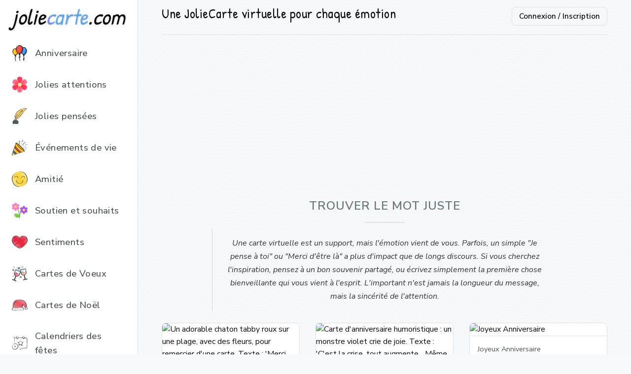

--- FILE ---
content_type: text/html
request_url: https://www.joliecarte.com/carte-ete
body_size: 7888
content:
<!DOCTYPE html>
<html lang="fr">
<head>
    <meta charset="UTF-8">
    <meta name="viewport" content="width=device-width, initial-scale=1.0">
    <script defer data-domain="joliecarte.com" 
        src="https://stats.joliecarte.com/js/script.tagged-events.outbound-links.pageview-props.js">
</script>
<script>
document.addEventListener('DOMContentLoaded', () => {
    const visitorLanguageLocale = navigator.language || 'inconnu';
    const visitorLanguageBase = visitorLanguageLocale.split('-')[0]; 
    
    window.plausible = window.plausible || function() {
        (window.plausible.q = window.plausible.q || []).push(arguments)
    };

    window.plausible('pageview', {
        props: {
            Langue: visitorLanguageBase 
        }
    });
});
</script>    
        <title>Une carte virtuelle gratuite pour chaque émotion | JolieCarte</title>
    <meta name="description" content="Envoyez une carte virtuelle gratuite. Trouvez la carte d&#039;anniversaire parfaite, un simple &quot;je pense à toi&quot; ou une façon originale de dire merci.">
    
    <link rel="icon" type="image/png" href="/favicon-96x96.png" sizes="96x96" />
    <link rel="icon" type="image/png" href="/favicon-32x32.png" sizes="32x32" />
    <link rel="icon" type="image/png" href="/favicon-16x16.png" sizes="16x16" />
    <link rel="icon" type="image/svg+xml" href="/favicon.svg" />
    <link rel="shortcut icon" href="/favicon.ico" />
    <link rel="apple-touch-icon" sizes="180x180" href="/apple-touch-icon.png" />
    <meta name="apple-mobile-web-app-title" content="Joliecarte" />
    <link rel="manifest" href="/site.webmanifest" />
    <link rel="alternate" hreflang="x-default" href="https://www.joliecarte.com/fr/" />
    <link rel="alternate" hreflang="en" href="https://www.joliecarte.com/en/" />
    <link rel="alternate" hreflang="es" href="https://www.joliecarte.com/es/" />
    <link rel="alternate" hreflang="fr" href="https://www.joliecarte.com/fr/" />
    <link rel="canonical" href="https://www.joliecarte.com/fr/" />
        <link rel="preconnect" href="https://fonts.googleapis.com">
            <link rel="preconnect" href="https://fonts.gstatic.com" crossorigin>
            <link href="https://fonts.googleapis.com/css2?family=Nunito+Sans:ital,wght@0,400;0,500;0,600;0,700;1,400&family=Patrick+Hand&display=swap" rel="stylesheet">
    <meta property="og:url" content="https://www.joliecarte.com/fr/" />
    <meta property="og:type" content="website" />
    <meta property="og:title" content="Une carte virtuelle gratuite pour chaque émotion | JolieCarte" />
    <meta property="og:description" content="Envoyez une carte virtuelle gratuite. Trouvez la carte d&#039;anniversaire parfaite, un simple &quot;je pense à toi&quot; ou une façon originale de dire merci." />
    <meta property="og:image" content="https://www.joliecarte.com/images/share-index.jpg" />
    <meta property="og:image:width" content="1200" />
    <meta property="og:image:height" content="630" />
    <meta property="og:locale" content="fr_FR" />
    <meta property="og:site_name" content="JolieCarte" />
    
    <meta name="twitter:card" content="summary_large_image" />
    <meta name="twitter:title" content="Une carte virtuelle gratuite pour chaque émotion | JolieCarte" />
    <meta name="twitter:description" content="Envoyez une carte virtuelle gratuite. Trouvez la carte d&#039;anniversaire parfaite, un simple &quot;je pense à toi&quot; ou une façon originale de dire merci." />
    <meta name="twitter:image" content="https://www.joliecarte.com/images/share-index.jpg" />
    
        <script type="application/ld+json">
    {
      "@context": "https://schema.org",
      "@graph": [
        {
          "@type": "Organization",
          "name": "Joliecarte.com",
          "url": "https://www.joliecarte.com"
        },
        {
          "@type": "WebSite",
          "url": "https://www.joliecarte.com",
          "inLanguage": "fr"
        }
      ]
    }
    </script>
    <link rel="stylesheet" href="/include/style.css?v3"> 
<style>
main {
    padding-top: 0.5rem;
}

main .main-content-header h1 {
    text-align: center;
    font-size: 1.7rem; 
    line-height: 1.4; 
    font-weight: normal;
    margin: 0; 
    display: block;
}

.intro-content {
    margin: 1.5rem 0 1.5rem 0; 
}
.intro-content h2 {
    text-align: center;
    font-size: 1.5rem;
    margin-bottom: 0.75rem; 
}
.intro-content p {
    max-width: 700px;
    margin: 0 auto;
    line-height: 1.7;
    font-size: 1rem;
    color: #333;
    text-align: center;
}

.conclusion-text {
    margin: 3rem 0; 
    padding: 1.5rem;
    font-size: 1rem;
    line-height: 1.6;
    color: #495057;
    background-color: rgba(0,0,0,0.02);
    border-left: 4px solid #dee2e6;
    border-top: 1px solid #eee; 
    padding-top: 2rem;
}

main .header-user-actions {
    margin-top: 0.8rem;
}

</style>
</head>
<body>

        <script src="/include/auth_check.js" defer></script>
        <header class="site-header-mobile">
        <a href="/fr" class="site-logo">
            <span class="text-logo">jolie<span class="logo-highlight">carte</span>.com</span>
        </a>

        <div class="site-header-actions-mobile">
            
            <button class="nav-toggle" aria-label="open navigation">
                <span class="hamburger"></span>
            </button>
        </div>
    </header>
    <nav class="main-nav">
        <div class="nav-header">
            <a href="/fr" class="site-logo">
                <span class="text-logo">jolie<span class="logo-highlight">carte</span>.com</span>
            </a>
        </div>
        <ul>
            <li class='nav-item'><a href='/fr/cartes-anniversaire-gratuites/' class='category-link' data-category-id='1' data-lang='fr'><img src="/images/icons/cat/birthday.svg" alt="" class="menu-icon"><span class='menu-link-text'>Anniversaire</span></a></li><li class='nav-item'><a href='/fr/quotidien-plaisir/' class='category-link' data-category-id='522' data-lang='fr'><img src="/images/icons/cat/quotidien_plaisir.svg" alt="" class="menu-icon"><span class='menu-link-text'>Jolies attentions</span></a></li><li class='nav-item'><a href='/fr/jolies-pensees/' class='category-link' data-category-id='701' data-lang='fr'><img src="/images/icons/cat/jolies_textes.svg" alt="" class="menu-icon"><span class='menu-link-text'>Jolies pensées</span></a></li><li class='nav-item'><a href='/fr/evenements-de-la-vie/' class='category-link' data-category-id='519' data-lang='fr'><img src="/images/icons/cat/evenements_vie.svg" alt="" class="menu-icon"><span class='menu-link-text'>Événements de vie</span></a></li><li class='nav-item'><a href='/fr/amitie/' class='category-link' data-category-id='518' data-lang='fr'><img src="/images/icons/cat/amitie.svg" alt="" class="menu-icon"><span class='menu-link-text'>Amitié</span></a></li><li class='nav-item'><a href='/fr/soutien-souhaits/' class='category-link' data-category-id='521' data-lang='fr'><img src="/images/icons/cat/soutien_souhaits.svg" alt="" class="menu-icon"><span class='menu-link-text'>Soutien et souhaits</span></a></li><li class='nav-item'><a href='/fr/amour-sentiments/' class='category-link' data-category-id='517' data-lang='fr'><img src="/images/icons/cat/amour_sentiments.svg" alt="" class="menu-icon"><span class='menu-link-text'>Sentiments</span></a></li><li class='nav-item'><a href='/fr/cartes-de-voeux-gratuites/' class='category-link' data-category-id='200' data-lang='fr'><img src="/images/icons/cat/new_year.svg" alt="" class="menu-icon"><span class='menu-link-text'>Cartes de Voeux</span></a></li><li class='nav-item'><a href='/fr/cartes-de-noel-gratuites/' class='category-link' data-category-id='100' data-lang='fr'><img src="/images/icons/cat/christmas.svg" alt="" class="menu-icon"><span class='menu-link-text'>Cartes de Noël</span></a></li><li class='nav-item'><a href='/fr/calendriers-des-fetes/' class='category-link' data-category-id='527' data-lang='fr'><img src="/images/icons/cat/fetes.svg" alt="" class="menu-icon"><span class='menu-link-text'>Calendriers des fêtes</span></a></li>            <li class="nav-item-separator"></li>

            <span id="menu-auth-public">
                
        <li class='nav-item user-account-item'><a href='/account/index.php?langue=fr&action=login' rel='nofollow'><span class='menu-link-text'>Connexion</span></a></li>
        <li class='nav-item user-account-item'><a href='/account/index.php?langue=fr&action=register' rel='nofollow'><span class='menu-link-text'>Inscription gratuite</span></a></li>
                </span>
            </ul>
    </nav>
        
<main>
<div class="main-content-header">
                        <h1>Une JolieCarte virtuelle pour chaque émotion</h1>
            
                        <div class="header-user-actions">
                                                    <a href="/account/index.php?langue=fr" class="user-action-link" id="header-user-action-link" rel="nofollow">Connexion / Inscription</a>
                            </div>
        </div>
 <div style="margin-top:20px;margin-bottom:20px;"><center><script async src="https://pagead2.googlesyndication.com/pagead/js/adsbygoogle.js?client=ca-pub-2475904172325931"
     crossorigin="anonymous"></script>
<!-- greetings -->
<ins class="adsbygoogle"
     style="display:block"
     data-ad-client="ca-pub-2475904172325931"
     data-ad-slot="6843672183"
     data-ad-format="auto"
     data-full-width-responsive="true"></ins>
<script>
     (adsbygoogle = window.adsbygoogle || []).push({});
</script></center></div>


        <section class="intro-content">
                        <h2>Trouver le mot juste</h2>
            <p>Une carte virtuelle est un support, mais l&#039;émotion vient de vous. Parfois, un simple &quot;Je pense à toi&quot; ou &quot;Merci d&#039;être là&quot; a plus d&#039;impact que de longs discours. Si vous cherchez l&#039;inspiration, pensez à un bon souvenir partagé, ou écrivez simplement la première chose bienveillante qui vous vient à l&#039;esprit. L&#039;important n&#039;est jamais la longueur du message, mais la sincérité de l&#039;attention.</p>
        </section>

        <div class="card-gallery">
                                                                   <div class="gallery-item ">
                         <a href="/fr/quotidien-plaisir/carte-cybercarte-merci-gratuite/5235/">
                            <picture>
                                <source type="image/webp" srcset="https://ecards.joliecarte.com/_legacy/5235/thumbnail-960w.webp 960w, https://ecards.joliecarte.com/_legacy/5235/thumbnail-720w.webp 720w, https://ecards.joliecarte.com/_legacy/5235/thumbnail-480w.webp 480w, https://ecards.joliecarte.com/_legacy/5235/thumbnail-360w.webp 360w" sizes="(min-width: 920px) 260px, (min-width: 600px) 45vw, 90vw">
                                <source type="image/jpeg" srcset="https://ecards.joliecarte.com/_legacy/5235/thumbnail-960w.jpg 960w, https://ecards.joliecarte.com/_legacy/5235/thumbnail-720w.jpg 720w, https://ecards.joliecarte.com/_legacy/5235/thumbnail-480w.jpg 480w, https://ecards.joliecarte.com/_legacy/5235/thumbnail-360w.jpg 360w" sizes="(min-width: 920px) 260px, (min-width: 600px) 45vw, 90vw">
                                <img src="https://ecards.joliecarte.com/_legacy/5235/thumbnail-360w.jpg" alt="Un adorable chaton tabby roux sur une plage, avec des fleurs, pour remercier d&#039;une carte. Texte : &#039;Merci pour ta carte ! Bonne journée&#039;." width="300" height="157" loading="lazy" fetchpriority="high">
                            </picture>
                        </a>
<div class="card-text-preview">Merci pour ta carte ! Bonne journée</div>
                    </div>
                    
                  

                                                       <div class="gallery-item ">
                         <a href="/fr/cartes-anniversaire-gratuites/carte-anniversaire-humoristique/847/">
                            <picture>
                                <source type="image/webp" srcset="https://ecards.joliecarte.com/_legacy/847/thumbnail-960w.webp 960w, https://ecards.joliecarte.com/_legacy/847/thumbnail-720w.webp 720w, https://ecards.joliecarte.com/_legacy/847/thumbnail-480w.webp 480w, https://ecards.joliecarte.com/_legacy/847/thumbnail-360w.webp 360w" sizes="(min-width: 920px) 260px, (min-width: 600px) 45vw, 90vw">
                                <source type="image/jpeg" srcset="https://ecards.joliecarte.com/_legacy/847/thumbnail-960w.jpg 960w, https://ecards.joliecarte.com/_legacy/847/thumbnail-720w.jpg 720w, https://ecards.joliecarte.com/_legacy/847/thumbnail-480w.jpg 480w, https://ecards.joliecarte.com/_legacy/847/thumbnail-360w.jpg 360w" sizes="(min-width: 920px) 260px, (min-width: 600px) 45vw, 90vw">
                                <img src="https://ecards.joliecarte.com/_legacy/847/thumbnail-360w.jpg" alt="Carte d&#039;anniversaire humoristique : un monstre violet crie de joie. Texte : &#039;C&#039;est la crise, tout augmente... Même ton âge !&#039;" width="300" height="157" loading="lazy" >
                            </picture>
                        </a>
<div class="card-text-preview">C&#039;est la crise, tout augmente... Même ton âge ! Joyeux anniversaire !</div>
                    </div>
                    
                  

                                                       <div class="gallery-item ">
                         <a href="/fr/cartes-anniversaire-gratuites/envoyer-carte-anniversaire-gratuite-par-sms/87/">
                            <picture>
                                <source type="image/webp" srcset="https://ecards.joliecarte.com/_legacy/87/thumbnail-960w.webp 960w, https://ecards.joliecarte.com/_legacy/87/thumbnail-720w.webp 720w, https://ecards.joliecarte.com/_legacy/87/thumbnail-480w.webp 480w, https://ecards.joliecarte.com/_legacy/87/thumbnail-360w.webp 360w" sizes="(min-width: 920px) 260px, (min-width: 600px) 45vw, 90vw">
                                <source type="image/jpeg" srcset="https://ecards.joliecarte.com/_legacy/87/thumbnail-960w.jpg 960w, https://ecards.joliecarte.com/_legacy/87/thumbnail-720w.jpg 720w, https://ecards.joliecarte.com/_legacy/87/thumbnail-480w.jpg 480w, https://ecards.joliecarte.com/_legacy/87/thumbnail-360w.jpg 360w" sizes="(min-width: 920px) 260px, (min-width: 600px) 45vw, 90vw">
                                <img src="https://ecards.joliecarte.com/_legacy/87/thumbnail-360w.jpg" alt="Joyeux Anniversaire" width="300" height="157" loading="lazy" >
                            </picture>
                        </a>
<div class="card-text-preview">Joyeux Anniversaire</div>
                    </div>
                    
                  

                                                       <div class="gallery-item ">
                         <a href="/fr/jolies-pensees/carte-virtuelle-meteo/6476/">
                            <picture>
                                <source type="image/webp" srcset="https://ecards.joliecarte.com/_legacy/6476/thumbnail-960w.webp 960w, https://ecards.joliecarte.com/_legacy/6476/thumbnail-720w.webp 720w, https://ecards.joliecarte.com/_legacy/6476/thumbnail-480w.webp 480w, https://ecards.joliecarte.com/_legacy/6476/thumbnail-360w.webp 360w" sizes="(min-width: 920px) 260px, (min-width: 600px) 45vw, 90vw">
                                <source type="image/jpeg" srcset="https://ecards.joliecarte.com/_legacy/6476/thumbnail-960w.jpg 960w, https://ecards.joliecarte.com/_legacy/6476/thumbnail-720w.jpg 720w, https://ecards.joliecarte.com/_legacy/6476/thumbnail-480w.jpg 480w, https://ecards.joliecarte.com/_legacy/6476/thumbnail-360w.jpg 360w" sizes="(min-width: 920px) 260px, (min-width: 600px) 45vw, 90vw">
                                <img src="https://ecards.joliecarte.com/_legacy/6476/thumbnail-360w.jpg" alt="Un adorable chat blanc et marron aux yeux bleus, allongé sur le dos, avec un message poétique souhaitant une bonne journée avec un nuage de tendresse." width="300" height="157" loading="lazy" >
                            </picture>
                        </a>
<div class="card-text-preview">« La météo m&#039;informe qu&#039;un nuage de tendresse va se poser sur ta maison... »</div>
                    </div>
                    
                  

                                                       <div class="gallery-item ">
                         <a href="/fr/jolies-pensees/citations-positives-courtes/684/">
                            <picture>
                                <source type="image/webp" srcset="https://ecards.joliecarte.com/_legacy/684/thumbnail-960w.webp 960w, https://ecards.joliecarte.com/_legacy/684/thumbnail-720w.webp 720w, https://ecards.joliecarte.com/_legacy/684/thumbnail-480w.webp 480w, https://ecards.joliecarte.com/_legacy/684/thumbnail-360w.webp 360w" sizes="(min-width: 920px) 260px, (min-width: 600px) 45vw, 90vw">
                                <source type="image/jpeg" srcset="https://ecards.joliecarte.com/_legacy/684/thumbnail-960w.jpg 960w, https://ecards.joliecarte.com/_legacy/684/thumbnail-720w.jpg 720w, https://ecards.joliecarte.com/_legacy/684/thumbnail-480w.jpg 480w, https://ecards.joliecarte.com/_legacy/684/thumbnail-360w.jpg 360w" sizes="(min-width: 920px) 260px, (min-width: 600px) 45vw, 90vw">
                                <img src="https://ecards.joliecarte.com/_legacy/684/thumbnail-360w.jpg" alt="Paysage de campagne ensoleillé avec citation motivante : &#039;Lorsque rien ne va droit, vas à gauche.&#039; sur un chemin fleuri." width="300" height="157" loading="lazy" >
                            </picture>
                        </a>
<div class="card-text-preview">Lorsque rien ne va droit, vas à gauche.</div>
                    </div>
                    
                  

                                                       <div class="gallery-item ">
                         <a href="/fr/jolies-pensees/citation-sur-la-vie/6479/">
                            <picture>
                                <source type="image/webp" srcset="https://ecards.joliecarte.com/_legacy/6479/thumbnail-960w.webp 960w, https://ecards.joliecarte.com/_legacy/6479/thumbnail-720w.webp 720w, https://ecards.joliecarte.com/_legacy/6479/thumbnail-480w.webp 480w, https://ecards.joliecarte.com/_legacy/6479/thumbnail-360w.webp 360w" sizes="(min-width: 920px) 260px, (min-width: 600px) 45vw, 90vw">
                                <source type="image/jpeg" srcset="https://ecards.joliecarte.com/_legacy/6479/thumbnail-960w.jpg 960w, https://ecards.joliecarte.com/_legacy/6479/thumbnail-720w.jpg 720w, https://ecards.joliecarte.com/_legacy/6479/thumbnail-480w.jpg 480w, https://ecards.joliecarte.com/_legacy/6479/thumbnail-360w.jpg 360w" sizes="(min-width: 920px) 260px, (min-width: 600px) 45vw, 90vw">
                                <img src="https://ecards.joliecarte.com/_legacy/6479/thumbnail-360w.jpg" alt="Un magnifique arc-en-ciel au-dessus d&#039;un champ verdoyant au lever du soleil, avec la citation inspirante : &quot;La vie est comme un arc-en-ciel...&quot;" width="300" height="157" loading="lazy" >
                            </picture>
                        </a>
<div class="card-text-preview">&quot;La vie est comme un arc-en-ciel, il faut pluie et soleil...&quot;</div>
                    </div>
                    
                  

                                                       <div class="gallery-item ">
                         <a href="/fr/calendriers-des-fetes/neige-carte-virtuelle/3810/">
                            <picture>
                                <source type="image/webp" srcset="https://ecards.joliecarte.com/_legacy/3810/thumbnail-960w.webp 960w, https://ecards.joliecarte.com/_legacy/3810/thumbnail-720w.webp 720w, https://ecards.joliecarte.com/_legacy/3810/thumbnail-480w.webp 480w, https://ecards.joliecarte.com/_legacy/3810/thumbnail-360w.webp 360w" sizes="(min-width: 920px) 260px, (min-width: 600px) 45vw, 90vw">
                                <source type="image/jpeg" srcset="https://ecards.joliecarte.com/_legacy/3810/thumbnail-960w.jpg 960w, https://ecards.joliecarte.com/_legacy/3810/thumbnail-720w.jpg 720w, https://ecards.joliecarte.com/_legacy/3810/thumbnail-480w.jpg 480w, https://ecards.joliecarte.com/_legacy/3810/thumbnail-360w.jpg 360w" sizes="(min-width: 920px) 260px, (min-width: 600px) 45vw, 90vw">
                                <img src="https://ecards.joliecarte.com/_legacy/3810/thumbnail-360w.jpg" alt="Carte &#039;Petit coucou frisquet !&#039; illustrée par un adorable bonhomme de neige souriant, coiffé d&#039;un bonnet et d&#039;une écharpe tricotés, sur un fond neigeux." width="300" height="157" loading="lazy" >
                            </picture>
                        </a>
<div class="card-text-preview">Petit <br />
coucou <br />
frisquet !</div>
                    </div>
                    
                  

                                                       <div class="gallery-item ">
                         <a href="/fr/amitie/pensee-amicale/3031/">
                            <picture>
                                <source type="image/webp" srcset="https://ecards.joliecarte.com/_legacy/3031/thumbnail-960w.webp 960w, https://ecards.joliecarte.com/_legacy/3031/thumbnail-720w.webp 720w, https://ecards.joliecarte.com/_legacy/3031/thumbnail-480w.webp 480w, https://ecards.joliecarte.com/_legacy/3031/thumbnail-360w.webp 360w" sizes="(min-width: 920px) 260px, (min-width: 600px) 45vw, 90vw">
                                <source type="image/jpeg" srcset="https://ecards.joliecarte.com/_legacy/3031/thumbnail-960w.jpg 960w, https://ecards.joliecarte.com/_legacy/3031/thumbnail-720w.jpg 720w, https://ecards.joliecarte.com/_legacy/3031/thumbnail-480w.jpg 480w, https://ecards.joliecarte.com/_legacy/3031/thumbnail-360w.jpg 360w" sizes="(min-width: 920px) 260px, (min-width: 600px) 45vw, 90vw">
                                <img src="https://ecards.joliecarte.com/_legacy/3031/thumbnail-360w.jpg" alt="Carte avec le texte &#039;Petite pensée amicale&#039;. Décor shabby chic avec escabeaux et boîtes à chapeaux roses remplies de pivoines." width="300" height="157" loading="lazy" >
                            </picture>
                        </a>
<div class="card-text-preview">Petite pensée amicale</div>
                    </div>
                    
                  

                                                       <div class="gallery-item ">
                         <a href="/fr/cartes-anniversaire-gratuites/bon-anniversaire-virtuel/700/">
                            <picture>
                                <source type="image/webp" srcset="https://ecards.joliecarte.com/_legacy/700/thumbnail-960w.webp 960w, https://ecards.joliecarte.com/_legacy/700/thumbnail-720w.webp 720w, https://ecards.joliecarte.com/_legacy/700/thumbnail-480w.webp 480w, https://ecards.joliecarte.com/_legacy/700/thumbnail-360w.webp 360w" sizes="(min-width: 920px) 260px, (min-width: 600px) 45vw, 90vw">
                                <source type="image/jpeg" srcset="https://ecards.joliecarte.com/_legacy/700/thumbnail-960w.jpg 960w, https://ecards.joliecarte.com/_legacy/700/thumbnail-720w.jpg 720w, https://ecards.joliecarte.com/_legacy/700/thumbnail-480w.jpg 480w, https://ecards.joliecarte.com/_legacy/700/thumbnail-360w.jpg 360w" sizes="(min-width: 920px) 260px, (min-width: 600px) 45vw, 90vw">
                                <img src="https://ecards.joliecarte.com/_legacy/700/thumbnail-360w.jpg" alt="Carte Joyeux Anniversaire avec un bouquet de fleurs de printemps (nivéoles, narcisses) et des ballons colorés sur un fond vert." width="300" height="157" loading="lazy" >
                            </picture>
                        </a>
<div class="card-text-preview">Joyeux Anniversaire</div>
                    </div>
                    
                  

                                                       <div class="gallery-item ">
                         <a href="/fr/cartes-anniversaire-gratuites/carte-animee-joyeux-anniversaire-femme/78/">
                            <picture>
                                <source type="image/webp" srcset="https://ecards.joliecarte.com/_legacy/78/thumbnail-960w.webp 960w, https://ecards.joliecarte.com/_legacy/78/thumbnail-720w.webp 720w, https://ecards.joliecarte.com/_legacy/78/thumbnail-480w.webp 480w, https://ecards.joliecarte.com/_legacy/78/thumbnail-360w.webp 360w" sizes="(min-width: 920px) 260px, (min-width: 600px) 45vw, 90vw">
                                <source type="image/jpeg" srcset="https://ecards.joliecarte.com/_legacy/78/thumbnail-960w.jpg 960w, https://ecards.joliecarte.com/_legacy/78/thumbnail-720w.jpg 720w, https://ecards.joliecarte.com/_legacy/78/thumbnail-480w.jpg 480w, https://ecards.joliecarte.com/_legacy/78/thumbnail-360w.jpg 360w" sizes="(min-width: 920px) 260px, (min-width: 600px) 45vw, 90vw">
                                <img src="https://ecards.joliecarte.com/_legacy/78/thumbnail-360w.jpg" alt="Joyeux Anniversaire" width="300" height="157" loading="lazy" >
                            </picture>
                        </a>
<div class="card-text-preview">Joyeux Anniversaire</div>
                    </div>
                    
                  

                                                       <div class="gallery-item ">
                         <a href="/fr/quotidien-plaisir/carte-virtuelle-souhaiter-bonjour-coucou/11/">
                            <picture>
                                <source type="image/webp" srcset="https://ecards.joliecarte.com/_legacy/11/thumbnail-960w.webp 960w, https://ecards.joliecarte.com/_legacy/11/thumbnail-720w.webp 720w, https://ecards.joliecarte.com/_legacy/11/thumbnail-480w.webp 480w, https://ecards.joliecarte.com/_legacy/11/thumbnail-360w.webp 360w" sizes="(min-width: 920px) 260px, (min-width: 600px) 45vw, 90vw">
                                <source type="image/jpeg" srcset="https://ecards.joliecarte.com/_legacy/11/thumbnail-960w.jpg 960w, https://ecards.joliecarte.com/_legacy/11/thumbnail-720w.jpg 720w, https://ecards.joliecarte.com/_legacy/11/thumbnail-480w.jpg 480w, https://ecards.joliecarte.com/_legacy/11/thumbnail-360w.jpg 360w" sizes="(min-width: 920px) 260px, (min-width: 600px) 45vw, 90vw">
                                <img src="https://ecards.joliecarte.com/_legacy/11/thumbnail-360w.jpg" alt="Coucou" width="300" height="157" loading="lazy" >
                            </picture>
                        </a>
<div class="card-text-preview">Coucou</div>
                    </div>
                    
                  

                                                       <div class="gallery-item ">
                         <a href="/fr/quotidien-plaisir/carte-bonjour-humour/4/">
                            <picture>
                                <source type="image/webp" srcset="https://ecards.joliecarte.com/_legacy/4/thumbnail-960w.webp 960w, https://ecards.joliecarte.com/_legacy/4/thumbnail-720w.webp 720w, https://ecards.joliecarte.com/_legacy/4/thumbnail-480w.webp 480w, https://ecards.joliecarte.com/_legacy/4/thumbnail-360w.webp 360w" sizes="(min-width: 920px) 260px, (min-width: 600px) 45vw, 90vw">
                                <source type="image/jpeg" srcset="https://ecards.joliecarte.com/_legacy/4/thumbnail-960w.jpg 960w, https://ecards.joliecarte.com/_legacy/4/thumbnail-720w.jpg 720w, https://ecards.joliecarte.com/_legacy/4/thumbnail-480w.jpg 480w, https://ecards.joliecarte.com/_legacy/4/thumbnail-360w.jpg 360w" sizes="(min-width: 920px) 260px, (min-width: 600px) 45vw, 90vw">
                                <img src="https://ecards.joliecarte.com/_legacy/4/thumbnail-360w.jpg" alt="« Un petit coucou plein de tendresse pour ensoleiller ta journée et t&#039;apporter un sourire... »" width="300" height="157" loading="lazy" >
                            </picture>
                        </a>
<div class="card-text-preview">« Un petit coucou plein de tendresse pour ensoleiller ta journée et t&#039;apporter un sourire... »</div>
                    </div>
                    
                  

                                                       <div class="gallery-item ">
                         <a href="/fr/quotidien-plaisir/carte-virtuelle-hello-bonjour/5528/">
                            <picture>
                                <source type="image/webp" srcset="https://ecards.joliecarte.com/_legacy/5528/thumbnail-960w.webp 960w, https://ecards.joliecarte.com/_legacy/5528/thumbnail-720w.webp 720w, https://ecards.joliecarte.com/_legacy/5528/thumbnail-480w.webp 480w, https://ecards.joliecarte.com/_legacy/5528/thumbnail-360w.webp 360w" sizes="(min-width: 920px) 260px, (min-width: 600px) 45vw, 90vw">
                                <source type="image/jpeg" srcset="https://ecards.joliecarte.com/_legacy/5528/thumbnail-960w.jpg 960w, https://ecards.joliecarte.com/_legacy/5528/thumbnail-720w.jpg 720w, https://ecards.joliecarte.com/_legacy/5528/thumbnail-480w.jpg 480w, https://ecards.joliecarte.com/_legacy/5528/thumbnail-360w.jpg 360w" sizes="(min-width: 920px) 260px, (min-width: 600px) 45vw, 90vw">
                                <img src="https://ecards.joliecarte.com/_legacy/5528/thumbnail-360w.jpg" alt="Carte pour dire &#039;Hello&#039; avec un oiseau multicolore posé sur une branche en fleurs, devant un paysage de campagne printanier avec une maison." width="300" height="157" loading="lazy" >
                            </picture>
                        </a>
<div class="card-text-preview">Hello</div>
                    </div>
                    
                  

                                                       <div class="gallery-item ">
                         <a href="/fr/quotidien-plaisir/carte-virtuelle-animee-de-remerciements/5288/">
                            <picture>
                                <source type="image/webp" srcset="https://ecards.joliecarte.com/_legacy/5288/thumbnail-960w.webp 960w, https://ecards.joliecarte.com/_legacy/5288/thumbnail-720w.webp 720w, https://ecards.joliecarte.com/_legacy/5288/thumbnail-480w.webp 480w, https://ecards.joliecarte.com/_legacy/5288/thumbnail-360w.webp 360w" sizes="(min-width: 920px) 260px, (min-width: 600px) 45vw, 90vw">
                                <source type="image/jpeg" srcset="https://ecards.joliecarte.com/_legacy/5288/thumbnail-960w.jpg 960w, https://ecards.joliecarte.com/_legacy/5288/thumbnail-720w.jpg 720w, https://ecards.joliecarte.com/_legacy/5288/thumbnail-480w.jpg 480w, https://ecards.joliecarte.com/_legacy/5288/thumbnail-360w.jpg 360w" sizes="(min-width: 920px) 260px, (min-width: 600px) 45vw, 90vw">
                                <img src="https://ecards.joliecarte.com/_legacy/5288/thumbnail-360w.jpg" alt="Carte de remerciement montrant trois lapins mignons qui s&#039;entraident pour poster une lettre dans une boîte aux lettres fleurie sur un fond rose." width="300" height="157" loading="lazy" >
                            </picture>
                        </a>
<div class="card-text-preview">Merci<br />
pour ta <br />
gentille carte<br />
qui m&#039;a fait <br />
très plaisir.</div>
                    </div>
                    
                  

                                                       <div class="gallery-item ">
                         <a href="/fr/quotidien-plaisir/remerciement-carte-virtuelle/5186/">
                            <picture>
                                <source type="image/webp" srcset="https://ecards.joliecarte.com/_legacy/5186/thumbnail-960w.webp 960w, https://ecards.joliecarte.com/_legacy/5186/thumbnail-720w.webp 720w, https://ecards.joliecarte.com/_legacy/5186/thumbnail-480w.webp 480w, https://ecards.joliecarte.com/_legacy/5186/thumbnail-360w.webp 360w" sizes="(min-width: 920px) 260px, (min-width: 600px) 45vw, 90vw">
                                <source type="image/jpeg" srcset="https://ecards.joliecarte.com/_legacy/5186/thumbnail-960w.jpg 960w, https://ecards.joliecarte.com/_legacy/5186/thumbnail-720w.jpg 720w, https://ecards.joliecarte.com/_legacy/5186/thumbnail-480w.jpg 480w, https://ecards.joliecarte.com/_legacy/5186/thumbnail-360w.jpg 360w" sizes="(min-width: 920px) 260px, (min-width: 600px) 45vw, 90vw">
                                <img src="https://ecards.joliecarte.com/_legacy/5186/thumbnail-360w.jpg" alt="Carte de remerciement avec un chalet illuminé sous la neige et le texte calligraphié &#039;Merci pour ta Carte&#039; orné de flocons." width="300" height="157" loading="lazy" >
                            </picture>
                        </a>
<div class="card-text-preview">Merci pour ta Carte</div>
                    </div>
                    
                  

                                                       <div class="gallery-item ">
                         <a href="/fr/amour-sentiments/pensee-chaleureuse/5154/">
                            <picture>
                                <source type="image/webp" srcset="https://ecards.joliecarte.com/_legacy/5154/thumbnail-960w.webp 960w, https://ecards.joliecarte.com/_legacy/5154/thumbnail-720w.webp 720w, https://ecards.joliecarte.com/_legacy/5154/thumbnail-480w.webp 480w, https://ecards.joliecarte.com/_legacy/5154/thumbnail-360w.webp 360w" sizes="(min-width: 920px) 260px, (min-width: 600px) 45vw, 90vw">
                                <source type="image/jpeg" srcset="https://ecards.joliecarte.com/_legacy/5154/thumbnail-960w.jpg 960w, https://ecards.joliecarte.com/_legacy/5154/thumbnail-720w.jpg 720w, https://ecards.joliecarte.com/_legacy/5154/thumbnail-480w.jpg 480w, https://ecards.joliecarte.com/_legacy/5154/thumbnail-360w.jpg 360w" sizes="(min-width: 920px) 260px, (min-width: 600px) 45vw, 90vw">
                                <img src="https://ecards.joliecarte.com/_legacy/5154/thumbnail-360w.jpg" alt="Carte de tendresse avec un jeune chaton tabby et blanc aux grands yeux verts. Le message &#039;P&#039;tite pensée chat-leureuse&#039; est inscrit à côté." width="300" height="157" loading="lazy" >
                            </picture>
                        </a>
<div class="card-text-preview">P&#039;tite pensée chat-leureuse</div>
                    </div>
                    
                  

                                                       <div class="gallery-item ">
                         <a href="/fr/amour-sentiments/carte-pour-passer-une-bonne-journee/5101/">
                            <picture>
                                <source type="image/webp" srcset="https://ecards.joliecarte.com/_legacy/5101/thumbnail-960w.webp 960w, https://ecards.joliecarte.com/_legacy/5101/thumbnail-720w.webp 720w, https://ecards.joliecarte.com/_legacy/5101/thumbnail-480w.webp 480w, https://ecards.joliecarte.com/_legacy/5101/thumbnail-360w.webp 360w" sizes="(min-width: 920px) 260px, (min-width: 600px) 45vw, 90vw">
                                <source type="image/jpeg" srcset="https://ecards.joliecarte.com/_legacy/5101/thumbnail-960w.jpg 960w, https://ecards.joliecarte.com/_legacy/5101/thumbnail-720w.jpg 720w, https://ecards.joliecarte.com/_legacy/5101/thumbnail-480w.jpg 480w, https://ecards.joliecarte.com/_legacy/5101/thumbnail-360w.jpg 360w" sizes="(min-width: 920px) 260px, (min-width: 600px) 45vw, 90vw">
                                <img src="https://ecards.joliecarte.com/_legacy/5101/thumbnail-360w.jpg" alt="Carte avec la photo d&#039;une fleur de frangipanier blanche au cœur jaune, entourée de feuillage vert. Texte : Une jolie fleur pour une jolie journée !" width="300" height="157" loading="lazy" >
                            </picture>
                        </a>
<div class="card-text-preview">Une <br />
jolie fleur<br />
pour une<br />
jolie journée !</div>
                    </div>
                    
                  

                                                       <div class="gallery-item ">
                         <a href="/fr/quotidien-plaisir/citation-famille/2714/">
                            <picture>
                                <source type="image/webp" srcset="https://ecards.joliecarte.com/_legacy/2714/thumbnail-960w.webp 960w, https://ecards.joliecarte.com/_legacy/2714/thumbnail-720w.webp 720w, https://ecards.joliecarte.com/_legacy/2714/thumbnail-480w.webp 480w, https://ecards.joliecarte.com/_legacy/2714/thumbnail-360w.webp 360w" sizes="(min-width: 920px) 260px, (min-width: 600px) 45vw, 90vw">
                                <source type="image/jpeg" srcset="https://ecards.joliecarte.com/_legacy/2714/thumbnail-960w.jpg 960w, https://ecards.joliecarte.com/_legacy/2714/thumbnail-720w.jpg 720w, https://ecards.joliecarte.com/_legacy/2714/thumbnail-480w.jpg 480w, https://ecards.joliecarte.com/_legacy/2714/thumbnail-360w.jpg 360w" sizes="(min-width: 920px) 260px, (min-width: 600px) 45vw, 90vw">
                                <img src="https://ecards.joliecarte.com/_legacy/2714/thumbnail-360w.jpg" alt="Citation sur la famille illustrée par un arbre en forme de cœur dans un champ, face à un ciel de coucher de soleil coloré." width="300" height="157" loading="lazy" >
                            </picture>
                        </a>
<div class="card-text-preview">« La famille, c&#039;est comme les branches d&#039;un arbre... »</div>
                    </div>
                    
                  

                                                       <div class="gallery-item ">
                         <a href="/fr/soutien-souhaits/carte-virtuelle-inspiration-nature-foret-eveil-spring/1540/">
                            <picture>
                                <source type="image/webp" srcset="https://ecards.joliecarte.com/_legacy/1540/thumbnail-960w.webp 960w, https://ecards.joliecarte.com/_legacy/1540/thumbnail-720w.webp 720w, https://ecards.joliecarte.com/_legacy/1540/thumbnail-480w.webp 480w, https://ecards.joliecarte.com/_legacy/1540/thumbnail-360w.webp 360w" sizes="(min-width: 920px) 260px, (min-width: 600px) 45vw, 90vw">
                                <source type="image/jpeg" srcset="https://ecards.joliecarte.com/_legacy/1540/thumbnail-960w.jpg 960w, https://ecards.joliecarte.com/_legacy/1540/thumbnail-720w.jpg 720w, https://ecards.joliecarte.com/_legacy/1540/thumbnail-480w.jpg 480w, https://ecards.joliecarte.com/_legacy/1540/thumbnail-360w.jpg 360w" sizes="(min-width: 920px) 260px, (min-width: 600px) 45vw, 90vw">
                                <img src="https://ecards.joliecarte.com/_legacy/1540/thumbnail-360w.jpg" alt="Carte de bon courage avec un sentier en forêt bordé de jacinthes violettes, et le texte poétique &#039;Suis le chemin qui s’éveille&#039; en blanc." width="300" height="157" loading="lazy" >
                            </picture>
                        </a>
<div class="card-text-preview">Suis le chemin qui s’éveille</div>
                    </div>
                    
                  

                                                       <div class="gallery-item ">
                         <a href="/fr/jolies-pensees/petites-pensees-positives-du-jour/1225/">
                            <picture>
                                <source type="image/webp" srcset="https://ecards.joliecarte.com/_legacy/1225/thumbnail-960w.webp 960w, https://ecards.joliecarte.com/_legacy/1225/thumbnail-720w.webp 720w, https://ecards.joliecarte.com/_legacy/1225/thumbnail-480w.webp 480w, https://ecards.joliecarte.com/_legacy/1225/thumbnail-360w.webp 360w" sizes="(min-width: 920px) 260px, (min-width: 600px) 45vw, 90vw">
                                <source type="image/jpeg" srcset="https://ecards.joliecarte.com/_legacy/1225/thumbnail-960w.jpg 960w, https://ecards.joliecarte.com/_legacy/1225/thumbnail-720w.jpg 720w, https://ecards.joliecarte.com/_legacy/1225/thumbnail-480w.jpg 480w, https://ecards.joliecarte.com/_legacy/1225/thumbnail-360w.jpg 360w" sizes="(min-width: 920px) 260px, (min-width: 600px) 45vw, 90vw">
                                <img src="https://ecards.joliecarte.com/_legacy/1225/thumbnail-360w.jpg" alt="Un oiseau coloré, style dessin, tient une lettre et dit &#039;Un petit coucou, je pense à toi&#039; depuis sa branche." width="300" height="157" loading="lazy" >
                            </picture>
                        </a>
<div class="card-text-preview">« Un petit coucou, juste pour te dire que je pense... »</div>
                    </div>
                    
                  

                                                       <div class="gallery-item ">
                         <a href="/fr/cartes-anniversaire-gratuites/carte-anniversaire-gratuite/905/">
                            <picture>
                                <source type="image/webp" srcset="https://ecards.joliecarte.com/_legacy/905/thumbnail-960w.webp 960w, https://ecards.joliecarte.com/_legacy/905/thumbnail-720w.webp 720w, https://ecards.joliecarte.com/_legacy/905/thumbnail-480w.webp 480w, https://ecards.joliecarte.com/_legacy/905/thumbnail-360w.webp 360w" sizes="(min-width: 920px) 260px, (min-width: 600px) 45vw, 90vw">
                                <source type="image/jpeg" srcset="https://ecards.joliecarte.com/_legacy/905/thumbnail-960w.jpg 960w, https://ecards.joliecarte.com/_legacy/905/thumbnail-720w.jpg 720w, https://ecards.joliecarte.com/_legacy/905/thumbnail-480w.jpg 480w, https://ecards.joliecarte.com/_legacy/905/thumbnail-360w.jpg 360w" sizes="(min-width: 920px) 260px, (min-width: 600px) 45vw, 90vw">
                                <img src="https://ecards.joliecarte.com/_legacy/905/thumbnail-360w.jpg" alt="Carte d&#039;anniversaire poétique avec une bouteille de champagne qui éclate sur un fond doré et festif, et des vœux de bonheur décomptés en temps." width="300" height="157" loading="lazy" >
                            </picture>
                        </a>
<div class="card-text-preview">« Joyeux anniversaire avec 12 mois de bonheur, 52 semaines de gaieté... »</div>
                    </div>
                    
                  

                                                       <div class="gallery-item ">
                         <a href="/fr/cartes-anniversaire-gratuites/carte-virtuelle-humoristique-anniversaire/821/">
                            <picture>
                                <source type="image/webp" srcset="https://ecards.joliecarte.com/_legacy/821/thumbnail-960w.webp 960w, https://ecards.joliecarte.com/_legacy/821/thumbnail-720w.webp 720w, https://ecards.joliecarte.com/_legacy/821/thumbnail-480w.webp 480w, https://ecards.joliecarte.com/_legacy/821/thumbnail-360w.webp 360w" sizes="(min-width: 920px) 260px, (min-width: 600px) 45vw, 90vw">
                                <source type="image/jpeg" srcset="https://ecards.joliecarte.com/_legacy/821/thumbnail-960w.jpg 960w, https://ecards.joliecarte.com/_legacy/821/thumbnail-720w.jpg 720w, https://ecards.joliecarte.com/_legacy/821/thumbnail-480w.jpg 480w, https://ecards.joliecarte.com/_legacy/821/thumbnail-360w.jpg 360w" sizes="(min-width: 920px) 260px, (min-width: 600px) 45vw, 90vw">
                                <img src="https://ecards.joliecarte.com/_legacy/821/thumbnail-360w.jpg" alt="Carte d&#039;anniversaire humoristique avec un gâteau personnifié qui sourit et le texte &#039;Plus tu vieillis, plus tu es craquant(e), Joyeux Anniversaire&#039;." width="300" height="157" loading="lazy" >
                            </picture>
                        </a>
<div class="card-text-preview">« Tu t&#039;es réveillé(e) ce matin, tu as levé le bras et crac ! ... »</div>
                    </div>
                    
                  

                                                       <div class="gallery-item ">
                         <a href="/fr/jolies-pensees/phrase-de-gentillesse/677/">
                            <picture>
                                <source type="image/webp" srcset="https://ecards.joliecarte.com/_legacy/677/thumbnail-960w.webp 960w, https://ecards.joliecarte.com/_legacy/677/thumbnail-720w.webp 720w, https://ecards.joliecarte.com/_legacy/677/thumbnail-480w.webp 480w, https://ecards.joliecarte.com/_legacy/677/thumbnail-360w.webp 360w" sizes="(min-width: 920px) 260px, (min-width: 600px) 45vw, 90vw">
                                <source type="image/jpeg" srcset="https://ecards.joliecarte.com/_legacy/677/thumbnail-960w.jpg 960w, https://ecards.joliecarte.com/_legacy/677/thumbnail-720w.jpg 720w, https://ecards.joliecarte.com/_legacy/677/thumbnail-480w.jpg 480w, https://ecards.joliecarte.com/_legacy/677/thumbnail-360w.jpg 360w" sizes="(min-width: 920px) 260px, (min-width: 600px) 45vw, 90vw">
                                <img src="https://ecards.joliecarte.com/_legacy/677/thumbnail-360w.jpg" alt="Carte pour souhaiter une bonne journée avec un adorable mouton blanc dans une prairie fleurie et ensoleillée. Texte : &#039;Un petit mot gentil pour te souhaiter une bonne journée.&#039;" width="300" height="157" loading="lazy" >
                            </picture>
                        </a>
<div class="card-text-preview">Un petit mot gentil pour te souhaiter une bonne journée.</div>
                    </div>
                    
                  

                                                       <div class="gallery-item is-video has-sound">
                         <a href="/fr/cartes-anniversaire-gratuites/carte-anniversaire-gratuite-par-sms/587/">
                            <picture>
                                <source type="image/webp" srcset="https://ecards.joliecarte.com/_legacy/587/thumbnail-960w.webp 960w, https://ecards.joliecarte.com/_legacy/587/thumbnail-720w.webp 720w, https://ecards.joliecarte.com/_legacy/587/thumbnail-480w.webp 480w, https://ecards.joliecarte.com/_legacy/587/thumbnail-360w.webp 360w" sizes="(min-width: 920px) 260px, (min-width: 600px) 45vw, 90vw">
                                <source type="image/jpeg" srcset="https://ecards.joliecarte.com/_legacy/587/thumbnail-960w.jpg 960w, https://ecards.joliecarte.com/_legacy/587/thumbnail-720w.jpg 720w, https://ecards.joliecarte.com/_legacy/587/thumbnail-480w.jpg 480w, https://ecards.joliecarte.com/_legacy/587/thumbnail-360w.jpg 360w" sizes="(min-width: 920px) 260px, (min-width: 600px) 45vw, 90vw">
                                <img src="https://ecards.joliecarte.com/_legacy/587/thumbnail-360w.jpg" alt="Carte d&#039;anniversaire mignonne avec un ourson illustré tenant un cadeau, sur un fond festif avec le texte &#039;Joyeux anniversaire&#039;." width="300" height="157" loading="lazy" >
                            </picture>
                        </a>
<div class="card-text-preview">« J’espère que cette journée t’apporte autant de joie et de bonheur que tu en répands... »</div>
                    </div>
                    
                  

                                    </div>
        
        
                <p class="conclusion-text">L&#039;écriture est la peinture de la voix. Cette simple phrase capture l&#039;essence même du partage. Nos cartes virtuelles gratuites ne sont que le prolongement de cette idée : elles transforment une pensée fugace en une trace concrète, une image qui se garde. C&#039;est un sentiment qui se dépose et traverse le temps, le temps d&#039;un instant ou d&#039;un souvenir.</p>
        
    </main>
<footer class="site-footer">
    <div class="footer-columns">

        <div class="footer-column">
            <h4>Explorer</h4>
            <ul>
                
                <li><a href="/fr/cartes-anniversaire-gratuites/">Cartes d&#039;Anniversaire</a></li>
                <li><a href="/fr/cartes-de-noel-gratuites/">Cartes de Noël</a></li>
                <li><a href="/fr/cartes-de-voeux-gratuites/">Cartes de Vœux</a></li>
                <li><a href="/fr/quotidien-plaisir/remerciements/">Remerciements</a></li>
            </ul>
        </div>

        
        <div class="footer-column">
             <h4>Aide &amp; Support</h4>
             <ul>
                                  <li><a href="/footer/contact.php?langue=fr" rel="nofollow">Nous contacter</a></li>
                 <li><a href="/footer/legal.php?langue=fr" rel="nofollow">Informations Légales</a></li>
             </ul>
        </div>

            </div>

    <div class="footer-bottom">
        <div class="footer-copyright">
            <span>© 2001 - 2025 joliecarte.com</span>
        </div>
    </div>
</footer><script src="/include/javascript.js"></script>
<script async src="https://pagead2.googlesyndication.com/pagead/js/adsbygoogle.js?client=ca-pub-2475904172325931"
     crossorigin="anonymous"></script></body>
</html>

--- FILE ---
content_type: text/html; charset=utf-8
request_url: https://www.google.com/recaptcha/api2/aframe
body_size: 268
content:
<!DOCTYPE HTML><html><head><meta http-equiv="content-type" content="text/html; charset=UTF-8"></head><body><script nonce="nO4djyXU2MAzaypK_EETYA">/** Anti-fraud and anti-abuse applications only. See google.com/recaptcha */ try{var clients={'sodar':'https://pagead2.googlesyndication.com/pagead/sodar?'};window.addEventListener("message",function(a){try{if(a.source===window.parent){var b=JSON.parse(a.data);var c=clients[b['id']];if(c){var d=document.createElement('img');d.src=c+b['params']+'&rc='+(localStorage.getItem("rc::a")?sessionStorage.getItem("rc::b"):"");window.document.body.appendChild(d);sessionStorage.setItem("rc::e",parseInt(sessionStorage.getItem("rc::e")||0)+1);localStorage.setItem("rc::h",'1763174296054');}}}catch(b){}});window.parent.postMessage("_grecaptcha_ready", "*");}catch(b){}</script></body></html>

--- FILE ---
content_type: text/css
request_url: https://www.joliecarte.com/include/style.css?v3
body_size: 12146
content:
/* ==========================================================================
   1. Variables et Styles de Base
   ========================================================================== */

:root {
    --text-color: #0c0b0b;
    --page-bg-color: #f8f9fa;
    --surface-bg-color: #ffffff;
    --border-color: #dee2e6;
    --hover-bg-color: #e9ecef;
    --primary-color: #0056b3; /* AJOUT : La couleur principale qui manquait */
    --header-height: 70px;
    --sidebar-width: 280px;
    --border-radius: 8px;
}

*, *::before, *::after {
    box-sizing: border-box;
    margin: 0;
    padding: 0;
}

body {
    font-family: 'Nunito Sans', -apple-system, BlinkMacSystemFont, "Segoe UI", Roboto, "Helvetica Neue", Arial, sans-serif;
    background-color: var(--page-bg-color);
    background-image: url("data:image/svg+xml,%3Csvg width='6' height='6' viewBox='0 0 6 6' xmlns='http://www.w3.org/2000/svg'%3E%3Cg fill='%23000000' fill-opacity='0.04' fill-rule='evenodd'%3E%3Cpath d='M5 0h1L0 6V5zM6 5v1H5z'/%3E%3C/g%3E%3C/svg%3E");
    color: var(--text-color);
    line-height: 1.6;
}

/* --- Style global pour les liens --- */
a {
    color: var(--text-color);
    text-decoration-line: underline;
    text-decoration-style: dashed;
    text-decoration-color: rgba(12, 11, 11, 0.4); 
    text-decoration-thickness: 1px;
    text-underline-offset: 3px;
    transition: text-decoration-color 0.2s ease-in-out;
}

a:hover {
    text-decoration-style: solid;
    text-decoration-color: var(--text-color);
}

a:visited {
    color: var(--text-color);
}

/* --- Styles pour les titres --- */
h1, h2 {
    font-size: clamp(2rem, 1.5rem + 2vw, 3rem);
}

h1, h2, h3, h4 {
    font-family: 'Patrick Hand', 'Comic Sans MS', cursive, sans-serif;
    color: var(--text-color);
   
}

h1 {
    margin-bottom: 1.5rem;
    text-align: center;
    display: flex;
    align-items: center;
    justify-content: center;
}

.h1-icon {
    width: clamp(2.2rem, 1.5rem + 2vw, 3.2rem);
    height: auto;
    margin-right: 1rem;
}

/* ==========================================================================
   2. Mise en Page Principale (Header, Navigation, Main, Footer)
   ========================================================================== */

/* --- Header & Logo --- */
.site-logo,
.site-logo:hover {
    text-decoration: none;
}

.site-logo .text-logo {
    font-family: 'Patrick Hand', cursive;
    font-size: clamp(2rem, 8vw, 2.8rem);
    color: var(--text-color);
    text-decoration: none;
    line-height: 1;
    display: block;
    font-style: italic;
    text-shadow: 1px 1px 3px rgba(0, 0, 0, 0.15);
}

@property --angle {
  syntax: "<angle>";
  initial-value: 0deg;
  inherits: false;
}

.site-logo .logo-highlight {
    background-image: linear-gradient(
        90deg,
        #c79cfe 0%, #c79cfe 7.1%,
        #fd79a8 7.1%, #fd79a8 14.2%,
        #ff8c82 14.2%, #ff8c82 21.3%,
        #ff7e5f 21.3%, #ff7e5f 28.4%,
        #ff996d 28.4%, #ff996d 35.5%,
        #feb47b 35.5%, #feb47b 42.6%,
        #c4ddb4 42.6%, #c4ddb4 49.7%,
        #8dd3c7 49.7%, #8dd3c7 56.8%,
        #78cdae 56.8%, #78cdae 63.9%,
        #63baba 63.9%, #63baba 71.0%,
        #6baecf 71.0%, #6baecf 78.1%,
        #a29bfe 78.1%, #a29bfe 85.2%,
        #8da2ff 85.2%, #8da2ff 92.3%,
        #74b9ff 92.3%, #74b9ff 100%
    );
    -webkit-background-clip: text;
    background-clip: text;
    color: transparent;
    background-size: 1500% 100%;
    animation: solid-color-scroll 180s linear infinite;
}

@keyframes solid-color-scroll {
  from {
    background-position: 100% 50%;
  }
  to {
    background-position: 0% 50%;
  }
}
.site-header-mobile {
    background-color: var(--surface-bg-color);
    box-shadow: 0 2px 4px rgba(0,0,0,0.05);
    position: sticky;
    top: 0;
    z-index: 2000;
    display: flex;
    justify-content: space-between;
    align-items: center;
    width: 100%;
    height: var(--header-height);
    padding: 0 1.5rem;
    border-bottom: 1px solid var(--border-color);
}

.site-header-mobile .site-logo img {
    max-height: 45px;
}

/* --- Navigation Principale --- */
.nav-toggle {
    display: block;
    background: transparent;
    border: none;
    width: 30px;
    height: 30px;
    position: relative;
    cursor: pointer;
}

.hamburger, .hamburger::before, .hamburger::after {
    content: '';
    position: absolute;
    left: 0;
    width: 28px;
    height: 3px;
    background: var(--text-color);
    border-radius: 5px;
    transition: all 0.3s ease-in-out;
}

.hamburger { top: 13px; }
.hamburger::before { top: -8px; }
.hamburger::after { top: 8px; }

.main-nav {
    position: fixed;
    top: var(--header-height);
    left: 0;
    width: 100%;
    height: calc(100vh - var(--header-height));
    background-color: var(--surface-bg-color);
    transform: translateY(-110%);
    /* ==========================================================================
    ATTENTION : NE PAS MODIFIER LA VISIBILITÉ CI-DESSOUS
    
    'visibility: hidden;' est INDISPENSABLE pour corriger un bug de 
    Google PageSpeed (Lighthouse). L'outil voit les éléments "hors-écran"
    (cachés avec 'transform') et signale une fausse erreur de contraste.
    
    Cette ligne force l'outil à les ignorer.
    
    Cette règle est ensuite ANNULÉE pour le desktop dans la media query 
    (min-width: 900px) avec 'visibility: visible;'.
    ==========================================================================
    */
    visibility: hidden; 
    transition: transform 0.3s ease-in-out, visibility 0.3s; 
    /* FIN NE PAS MODIFIER */
    
    z-index: 1000;
    display: flex;
    flex-direction: column;
}

.main-nav.nav-open {
    transform: translateY(0);
    visibility: visible; /* <--- NE PAS MODIFIER */
}

.main-nav .nav-header {
    display: none;
}

.main-nav ul {
    list-style: none;
    overflow-y: auto;
    flex-grow: 1;
    padding-top: 0.5rem;
}

.main-nav .nav-header .site-logo img {
    max-height: 60px;
}

.main-nav .nav-item > a {
    display: flex;
    align-items: center;
    width: 100%;
    padding: 1rem 1.5rem; 
    transition: background-color 0.2s, color 0.2s;
    min-height: 58px; 
    color: #495057;
    text-decoration: none;
}

.main-nav .nav-item > a:hover {
    background-color: var(--text-color);
    color: #ffffff;
}

.main-nav .menu-link-text {
    font-size: 1.15rem;
    font-weight: 500;
    letter-spacing: 0.4px;
    -webkit-font-smoothing: antialiased;
    -moz-osx-font-smoothing: grayscale;
    
    flex-grow: 1;
    display: flex;
    /* Correction: Autorise le retour à la ligne si nécessaire */
    flex-wrap: wrap; 
    
    /* Correction: Aligne le contenu en haut du bloc de texte */
    align-items: flex-start; 
    
    /* Conserver pour la gestion du flex interne */
    min-width: 0;
}

.menu-icon {
    width: 32px;
    height: 32px;
    margin-right: 15px;
    object-fit: contain;
    flex-shrink: 0;
}

/* Règle qui remplace la ligne .main-nav .menu-date */
.main-nav .menu-date {
    font-weight: 500;
    flex-shrink: 0;
    flex-grow: 0;
    margin-right: 5px;
}

/* --- Contenu Principal --- */
main {
    padding: 1.5rem;
}

/* --- Pied de Page (Footer) --- */
.site-footer {
    background-color: var(--surface-bg-color);
    color: #495057;
    padding: 3rem 1.5rem 1.5rem 1.5rem;
    border-top: 1px solid var(--border-color);
    margin-top: 3rem;
}

.footer-columns {
    display: grid;
    grid-template-columns: 1fr;
    gap: 2.5rem;
    max-width: 1200px;
    margin: 0 auto 3rem auto;
    text-align: center;
}

.footer-column h4 {
    font-family: 'Patrick Hand', sans-serif;
    font-size: 1.5rem;
    color: var(--text-color);
    margin-bottom: 1rem;
}

.footer-column ul {
    list-style: none;
    padding: 0;
    margin: 0;
}

.footer-column ul li {
    margin-bottom: 0.75rem;
}

.footer-column a {
    color: #495057;
}

.footer-column a:hover {
    color: var(--text-color);
    text-decoration: underline;
}

.footer-bottom {
    display: flex;
    flex-direction: column;
    align-items: center;
    gap: 1rem;
    padding-top: 1.5rem;
    border-top: 1px solid var(--border-color);
    max-width: 1200px;
    margin: 0 auto;
    font-size: 0.9rem;
}

.language-switcher-footer a,
.language-switcher-footer strong {
    margin: 0 0.5rem;
}

.language-switcher-footer a {
    color: var(--text-color);
}

/* ==========================================================================
   3. Composants
   ========================================================================== */

/* --- Fil d'Ariane (Breadcrumbs) --- */
.breadcrumbs {
    padding: 0;
    margin: 0 0 1.5rem 0;
    list-style: none;
    background-color: transparent;
    display: flex;
    flex-wrap: wrap;
    font-size: 0.9rem;
    align-items: center;
}

.breadcrumbs li a:hover {
    text-decoration: underline;
}

.breadcrumbs li+li::before {
    content: '/';
    margin: 0 0.6rem;
    color: #6c757d;
}

.breadcrumbs li.active {
    color: #6c757d;
}

/* --- Sections de Catégorie --- */
/* --- Sections de Catégorie --- */
.category-intro {
    max-width: 650px;
    margin: 0 auto 2.5rem auto; /* Centre le bloc et conserve la marge en bas */
    padding: 1.5rem;
    font-size: 1rem;
    line-height: 1.6;
    color: #495057;
    background-color: rgba(0,0,0,0.02);
    border-left: 4px solid #dee2e6;
    text-align: left; /* Aligne le texte à gauche, comme dans l'exemple */
}

.hub-section {
    margin: 3.5rem 0;
}

.hub-section-title {
    text-align: center;
    margin-bottom: 2rem;
    color: var(--text-color);
}

.child-category-nav {
    display: grid;
    grid-template-columns: repeat(auto-fill, minmax(240px, 1fr));
    gap: 1.5rem;
}

.child-category-date {
    font-family: 'Nunito Sans', sans-serif;
    font-size: 0.9em;
    color: #6c757d;
    margin-top: 0.25rem;
    text-align: center;
}

.category-footer {
    margin-top: 4rem;
    padding-top: 2rem;
    border-top: 1px solid var(--border-color);
    color: #495057;
    line-height: 1.7;
}

.category-footer h4 {
    margin-top: 1.5rem;
    margin-bottom: 0.5rem;
}

/* --- Galerie de cartes (Vignettes) --- */

/* 1. Règle par DÉFAUT (pour les pages Endpoint, avec les cartes) */
.card-gallery {
    display: grid;
    grid-template-columns: repeat(auto-fill, minmax(220px, 1fr));
    gap: 2rem; 
}


.card-gallery:has(.gallery-item-folder) {
    grid-template-columns: repeat(auto-fill, minmax(120px, 1fr));
}

.gallery-item {
    background: var(--surface-bg-color);
    border-radius: var(--border-radius);
    border: 1px solid var(--border-color);
    box-shadow: none; 
    overflow: hidden;
    transition: transform 0.2s, box-shadow 0.2s;
}

.gallery-item:hover {
    transform: translateY(-4px);
    box-shadow: 0 8px 25px rgba(0,0,0,0.18);
}

.gallery-item a,
.gallery-item a:hover {
    display: block;
    text-decoration: none;
    border-bottom: none;
}

.gallery-item img {
    width: 100%;
    height: auto;
    display: block;
    border-bottom: 1px solid var(--border-color);
}

.card-text-preview {
    font-size: 0.9rem;
    color: #495057;
    padding: 1rem;
    line-height: 1.5;
}

/* --- Boutons --- */
.btn-base {
    display: inline-flex;
    align-items: center;
    justify-content: center;
    padding: 12px 28px;
    font-size: 1.3rem;
    color: var(--text-color);
    background-color: #ffffff;
    border: 1px solid #dfdfdf;
    border-radius: 8px;
    cursor: pointer;
    text-decoration: none;
    transition: all 0.2s ease-in-out;
    text-align: center;
    box-shadow: none; /* Ombre supprimée */
}

.btn-base:hover {
    background-color: var(--text-color);
    color: #fff;
    transform: translateY(-2px);
    box-shadow: none; /* Ombre supprimée */
}

.action-button {
    gap: 12px;
    font-family: 'Patrick Hand', 'Comic Sans MS', cursive, sans-serif;
    -webkit-appearance: none;
    -moz-appearance: none;
    appearance: none;
}

.action-button img {
    height: 24px;
    width: auto;
}

a.child-category-item {
    flex-direction: column;
    gap: 0.5rem;
    padding: 1.5rem;
}

.child-category-icon {
    width: 24px;
    height: 24px;
    margin-bottom: 0.5rem;
    object-fit: contain;
    flex-shrink: 0;
}

/* ==========================================================================
   BLOC FINAL ET CORRIGÉ POUR LES BOUTONS D'ACTION
   ========================================================================== */

/* --- Style de base (Mobile First) --- */
.share-button-container {
    display: flex;
    flex-wrap: wrap;
    justify-content: center;
    gap: 1rem;
    margin: 2rem auto;
    padding: 0 1rem;
}

.share-button-container form,
.share-button-container > .action-button {
    margin: 0;
    flex: 1 1 0%;
    min-width: 140px;
    max-width: 240px;
}

/* --- Pour les écrans de taille mobile (< 600px) --- */
@media (max-width: 600px) {
    .share-button-container .btn-base {
        font-size: 1.15rem;
        padding: 10px 16px;
    }
}

/* --- Pour les écrans très étroits: texte seul, côte à côte --- */
@media (max-width: 500px) {
    /*
     * 1. On masque toujours les icônes pour maximiser l'espace.
     */
    .share-button-container .btn-base img {
        display: none;
    }

    /*
     * 2. On supprime les règles qui forçaient l'empilement.
     * Le conteneur .share-button-container retrouve son comportement
     * `display: flex` de base, ce qui aligne les boutons horizontalement.
     * Le `justify-content: center` et le `gap` de la règle de base
     * s'occuperont de les centrer et de les espacer.
     */
    .share-button-container {
        /* La règle `display: block;` est supprimée. */
    }
    .share-button-container form {
        margin-bottom: 0; /* On retire la marge verticale inutile. */
    }

    /*
     * 3. On rend la largeur des boutons flexible au lieu de 100%.
     * Ils s'adapteront à la taille de leur texte + padding.
     */
    .share-button-container form,
    .share-button-container > .action-button {
        width: auto; /* On annule la largeur fixe de 100%. */
        flex-grow: 1; /* Permet aux boutons de grandir pour occuper l'espace disponible de manière égale. */
    }
}


/* --- Pour les écrans TRÈS étroits (< 375px) : Correction finale --- */
@media (max-width: 374px) {
    /*
     * 1. On réduit l'espacement entre les boutons.
     */
    .share-button-container {
        gap: 0.5rem; /* 8px d'espace */
    }

    /*
     * 2. On réduit le padding et la police des boutons.
     */
    .share-button-container .btn-base {
        padding: 10px 12px;
        font-size: 1rem;
    }

    /*
     * 3. RÈGLE CRUCIALE : On annule la largeur minimale pour
     * permettre aux boutons de rétrécir suffisamment.
     */
    .share-button-container form,
    .share-button-container > .action-button {
        min-width: 0;
    }
}

/* --- Pour les grands écrans (>= 900px) : affichage desktop corrigé --- */
@media (min-width: 900px) {
    .share-button-container {
        /* max-width: 480px; */  /* <-- SUPPRIMÉ : On enlève la largeur max */
        flex-wrap: nowrap; 
    }

    .share-button-container form,
    .share-button-container > .action-button {
        /* On remet la règle 'auto' que vous aviez dans afficher-carte.php
           pour que la largeur soit naturelle */
        flex: 0 0 auto; /* <-- CORRIGÉ : Largeur naturelle */
    }

    .share-button-container .btn-base {
        font-size: 1.3rem;
        padding: 12px 28px;
    }
}

/* --- Bouton de partage principal (vert) --- */
@keyframes pulse-visible {
  0% { transform: scale(1); box-shadow: 0 4px 15px rgba(0, 0, 0, 0.2); }
  50% { transform: scale(1.05); box-shadow: 0 8px 30px rgba(33, 136, 56, 0.4); }
  100% { transform: scale(1); box-shadow: 0 4px 15px rgba(0, 0, 0, 0.2); }
}

.btn-share-primary {
    background-color: #28a745;
    color: #ffffff;
    border: 1px solid #218838;
    padding: 18px 36px;
    font-size: 1.6rem;
    font-family: 'Patrick Hand', 'Comic Sans MS', cursive, sans-serif;
    border-radius: 12px;
    box-shadow: 0 4px 15px rgba(0, 0, 0, 0.2);
    transition: transform 0.2s ease, background-color 0.2s ease;
    animation: pulse-visible 1s infinite ease-in-out;
    position: relative;
}

.btn-share-primary:hover {
    background-color: #218838;
    color: #ffffff;
    animation-play-state: paused;
    transform: translateY(-3px);
}

.btn-share-primary img {
    height: 28px;
}

/* --- Sélecteur de langue --- */
.language-switcher {
    margin-top: auto;
    padding: 1rem 1.5rem;
    display: flex;
    justify-content: center;
    align-items: center;
    gap: 1.5rem;
    border-top: 1px solid var(--border-color);
}
.language-switcher a {
    opacity: 0.7;
    transition: opacity 0.2s;
}
.language-switcher a:hover {
    opacity: 1;
}

/* --- Pages spécifiques (Aperçu, Confirmation) --- */
.card-text-display {
    max-width: 600px;
    margin: 2rem auto;
    padding: 1rem;
    text-align: center;
    font-size: 1.1rem;
    line-height: 1.6;
}

.preview-title {
    text-align: center;
    margin-top: 40px;
    color: var(--text-color);
}

.recap-section {
    background: #f8f8f8;
    border: 1px solid #eee;
    border-radius: 8px;
    padding: 20px;
    margin-bottom: 30px;
    box-shadow: 0 2px 4px rgba(0,0,0,0.05);
}
.recap-section h2 {
    border-bottom: 2px solid #ddd;
    padding-bottom: 10px;
    margin-top: 0;
    margin-bottom: 15px;
}
.recap-list {
    list-style-type: none;
    padding: 0;
    margin: 0;
}
.recap-list li {
    padding: 5px 0;
    line-height: 1.5;
    font-size: 1.05rem;
}
.recap-list strong {
    display: inline-block;
    min-width: 150px;
    color: var(--text-color);
}

.confirmation-box { max-width: 800px; margin: 4rem auto; padding: 2rem 2.5rem; border-radius: 12px; text-align: center; box-shadow: 0 8px 25px rgba(0,0,0,0.1); }
.confirmation-box h1 { font-size: 2.5rem; margin-top: 0; margin-bottom: 1rem; display: flex; align-items: center; justify-content: center; gap: 15px; }
.confirmation-box p { font-size: 1.2rem; line-height: 1.6; color: #555; margin-bottom: 2rem; }
.success-message { background-color: #e8f5e9; border: 1px solid #c8e6c9; color: #2e7d32; }
.share-container { background-color: #e3f2fd; border: 1px solid #bbdefb; color: #1565c0; }
.error-message { background-color: #ffebee; border: 1px solid #ffcdd2; color: #c62828; }
.error-detail { color: #721c24; background: #f8d7da; padding: 10px; border-radius: 5px; margin-top: 1rem; text-align: left; font-family: monospace; }

.confirmation-layout {
    display: flex;
    flex-direction: column;
    align-items: center;
    gap: 1.5rem;
}
.confirmation-layout > p { margin-bottom: 0; }
.confirmation-layout > .card-preview-wrapper { margin-top: 0; }
.confirmation-layout .preview-link { display: block; line-height: 0; }
.confirmation-layout .card-preview-wrapper img { max-width: 100%; height: auto; border-radius: 12px; box-shadow: 0 5px 20px rgba(0,0,0,0.15); }

.next-actions {
    display: flex;
    flex-direction: column;
    align-items: center;
    gap: 0.75rem;
}
.link-secondary {
    color: #555;
    font-size: 0.9em;
    text-decoration: underline;
    text-decoration-color: #ccc;
}
.link-secondary:hover {
    color: #000;
    text-decoration-color: #555;
}

/* ==========================================================================
   4. Media Queries (Responsive)
   ========================================================================== */

/* --- Layout Desktop (grille principale) --- */
@media (min-width: 900px) {
    body {
        display: grid;
        grid-template-columns: var(--sidebar-width) 1fr;
    }

    .site-header-mobile {
        display: none;
    }
.main-nav {
    position: sticky;
    top: 0;
    transform: translateY(0);
    height: 100vh;
    width: var(--sidebar-width);
    border-right: 1px solid var(--border-color);

/* ==========================================================================
        ATTENTION : NE PAS MODIFIER LA VISIBILITÉ CI-DESSOUS
        
        'visibility: visible;' est INDISPENSABLE pour faire réapparaître
        le menu desktop.
        
        Il annule le 'visibility: hidden;' qui est appliqué par défaut
        pour corriger le bug PageSpeed sur mobile. 
        Si cette ligne est supprimée, le menu desktop disparaît.
        ==========================================================================
        */
    visibility: visible;

}

    .main-nav .nav-header {
        display: flex;
        align-items: center;
        height: var(--header-height);
        padding: 0 1.5rem;
    }

    main {
        padding: 2.5rem 3rem;
    }

    .site-footer {
        grid-column: 2 / -1;
    }

    h1, .hub-section-title {
        text-align: left;
    }

    .category-intro {
        text-align: left;
        max-width: none;
        margin-left: 0;
        margin-right: 0;
    }

    h1 {
        justify-content: flex-start;
    }
}

/* --- Layout Tablette --- */
@media (min-width: 768px) {
    .footer-columns {
        grid-template-columns: repeat(3, 1fr);
        text-align: left;
    }
    .footer-bottom {
        flex-direction: row;
        justify-content: space-between;
    }
}

/* --- Layout Mobile (correctif fil d'ariane) --- */
@media (max-width: 899px) {
    .breadcrumbs {
        position: relative;
        flex-wrap: nowrap;
        overflow-x: auto;
        white-space: nowrap;
        -webkit-overflow-scrolling: touch;
    }
    .breadcrumbs::-webkit-scrollbar {
        display: none;
    }
    .breadcrumbs::after {
        content: '';
        position: absolute;
        top: 0;
        right: 0;
        width: 40px;
        height: 100%;
        background: linear-gradient(to left, var(--page-bg-color), transparent);
        pointer-events: none;
    }
}

/* --- Ajout de l'icône de lecture pour les vignettes vidéo --- */

/* 1. On prépare le conteneur du lien */
.gallery-item.is-video a {
    position: relative;
    display: block;
}

/* 2. On crée l'icône "play" avec un pseudo-élément ::after */
.gallery-item.is-video a::after {
    content: ''; 
    position: absolute;
    top: 50%;
    left: 50%;
    transform: translate(-50%, -50%);
    
    /* CORRECTION : On force l'icône à être par-dessus tout le reste */
    z-index: 10; 

    /* Style du cercle de fond */
    width: 64px;
    height: 64px;
    background-color: rgba(0, 0, 0, 0.6);
    border-radius: 50%;
    border: 2px solid rgba(255, 255, 255, 0.9);
    backdrop-filter: blur(4px);
    
    /* Le triangle "play" (en SVG) */
    background-image: url("data:image/svg+xml,%3Csvg xmlns='http://www.w3.org/2000/svg' viewBox='0 0 24 24' fill='%23ffffff'%3E%3Cpath d='M8 5v14l11-7z'/%3E%3C/svg%3E");
    background-repeat: no-repeat;
    background-position: 55% 50%;
    background-size: 45%;

    /* Animation et visibilité */
    opacity: 0.85;
    transition: all 0.2s ease-in-out;
    pointer-events: none; /* Empêche l'icône de bloquer le clic sur le lien */
}

/* 3. On ajoute un effet au survol de la vignette */
.gallery-item.is-video a:hover::after {
    transform: translate(-50%, -50%) scale(1.1);
    opacity: 1;
    background-color: rgba(0, 0, 0, 0.7);
}

/* --- Icône de son pour les vignettes vidéo avec audio --- */

/* On crée l'icône de son avec le pseudo-élément ::before */
/* --- Icône de son pour les vignettes vidéo avec audio --- */

/* On crée l'icône de son avec le pseudo-élément ::before */
.gallery-item.has-sound a::before {
    content: '';
    position: absolute;
    bottom: 10px;
    right: 10px;
    z-index: 11;

    /* MODIFIÉ : Taille augmentée pour une meilleure visibilité */
    width: 32px;
    height: 32px;
    
    /* MODIFIÉ : Fond plus opaque */
    background-color: rgba(0, 0, 0, 0.75);
    
    /* AJOUTÉ : Bordure blanche pour améliorer le contraste */
    border: 1.5px solid rgba(255, 255, 255, 0.7);
    border-radius: 50%;
    
    /* Icône de haut-parleur en SVG */
    background-image: url("data:image/svg+xml,%3Csvg xmlns='http://www.w3.org/2000/svg' viewBox='0 0 24 24' fill='%23ffffff'%3E%3Cpath d='M3 9v6h4l5 5V4L7 9H3zm13.5 3c0-1.77-1.02-3.29-2.5-4.03v8.05c1.48-.73 2.5-2.25 2.5-4.02zM14 3.23v2.06c2.89.86 5 3.54 5 6.71s-2.11 5.85-5 6.71v2.06c4.01-.91 7-4.49 7-8.77s-2.99-7.86-7-8.77z'/%3E%3C/svg%3E");
    background-repeat: no-repeat;
    background-position: center center;
    background-size: 55%;

    pointer-events: none;
    transition: transform 0.2s ease;
}

/* Léger effet au survol pour indiquer l'interactivité */
.gallery-item.has-sound a:hover::before {
    transform: scale(1.1);
}

/* --- Style pour l'affichage des textes sous la carte --- */
.card-text-container {
    max-width: 650px;
    margin: 2rem auto 3rem auto; /* Centre le bloc et ajoute de l'espace */
    padding: 0 1rem;
    text-align: center;
}

/* Style pour le texte d'inspiration généré par l'IA */
.inspiration-text {
    font-family: 'Nunito Sans', sans-serif;
    font-size: 1.1rem;
    line-height: 1.7;
    color: #333;
    margin-bottom: 0; /* Pas de marge si le texte de transcription n'est pas là */
}

/* Style pour la transcription du texte de la carte */
.transcription-text {
    margin-top: 1.5rem;
    padding-left: 1rem;
    border-left: 3px solid #e0e0e0;
    font-family: 'Patrick Hand', cursive; /* Utilise la police manuscrite pour un effet "citation" */
    font-size: 1.2rem;
    font-style: italic;
    color: #666;
    text-align: left; /* Plus lisible pour une citation */
}

/* On s'assure que la marge du bas de .inspiration-text apparaît
   seulement si la transcription est présente */
.inspiration-text + .transcription-text {
    margin-top: 1.5rem;
}
.inspiration-text:not(:last-child) {
    margin-bottom: 1.5rem;
}

/*
 * Espacement pour la section "À découvrir aussi" sur les pages de catégorie
 */
.related-section {
    margin-top: 60px;  /* Ajoute un grand espace AU-DESSUS de la section */
    margin-bottom: 40px; /* Ajoute un espace EN DESSOUS, avant le texte de pied de page */
}

.related-section-title {
    margin-bottom: 2rem; /* Espace le titre "À découvrir aussi" des boutons en dessous */
}

/* --- Styles pour le nuage de tags interactif --- */
.tag-cloud {
    display: flex;
    flex-wrap: wrap;
    gap: 0.75rem;
    justify-content: center;
    margin-bottom: 2rem;
}

.tag-filter {
    background-color: #ffffff;
    border: 1px solid #dee2e6;
    border-radius: 20px;
    padding: 8px 16px;
    font-size: 0.9rem;
    font-family: 'Nunito Sans', sans-serif;
    cursor: pointer;
    transition: all 0.2s ease-in-out;
    -webkit-appearance: none;
    -moz-appearance: none;
    appearance: none;
}

.tag-filter:hover {
    border-color: #adb5bd;
    background-color: #f8f9fa;
}

/* Style pour le filtre de tag ACTIF */
.tag-filter.active {
    background-color: var(--text-color);
    color: #ffffff;
    border-color: var(--text-color);
    box-shadow: 0 4px 12px rgba(0,0,0,0.15);
}

/* --- Styles pour le nuage de tags interactif --- */
.tag-cloud {
    display: flex;
    flex-wrap: wrap;
    gap: 0.75rem;
    justify-content: flex-start; /* Aligne les tags à gauche sur les pages hub */
    margin-bottom: 2rem;
    padding: 1rem;
    background-color: var(--surface-bg-color);
    border-radius: var(--border-radius);
    box-shadow: 0 2px 8px rgba(0,0,0,0.05);
}

.tag-section .tag-cloud {
    justify-content: center; /* Centre les tags dans la section "mots-clés" */
}

.tag-filter, .tag-link {
    background-color: #f8f9fa;
    border: 1px solid #dee2e6;
    border-radius: 20px;
    padding: 8px 16px;
    font-size: 0.9rem;
    font-family: 'Nunito Sans', sans-serif;
    cursor: pointer;
    transition: all 0.2s ease-in-out;
    -webkit-appearance: none;
    -moz-appearance: none;
    appearance: none;
    text-decoration: none;
    color: var(--text-color);
}

.tag-filter:hover, .tag-link:hover {
    border-color: #adb5bd;
    background-color: #e9ecef;
}

/* Style pour le filtre de tag ACTIF */
.tag-filter.active {
    background-color: var(--text-color);
    color: #ffffff;
    border-color: var(--text-color);
    box-shadow: 0 4px 12px rgba(0,0,0,0.15);
}

/* --- Styles pour les boutons de thèmes --- */
.theme-buttons-container {
    display: flex;
    flex-wrap: wrap;
    justify-content: center;
    gap: 1rem;
    margin-top: 1rem;
}

.theme-button {
    flex-grow: 1;
    min-width: 180px;
    font-size: 1.1rem;
    padding: 10px 24px;
}

/* ==========================================================================
   5. Amélioration du Footer de Catégorie
   ========================================================================== */

/* On applique un style similaire au bloc d'intro pour une cohérence visuelle */
.category-footer {
    margin-top: 4rem;
    padding: 1.5rem;
    background-color: rgba(0,0,0,0.02);
    border-left: 4px solid #dee2e6;
    line-height: 1.6;
    color: #495057;
    
    /* On annule les styles précédents qui ressemblaient à un bouton */
    border-top: none;
    border-radius: 0;
    box-shadow: none;
}

.category-footer h4 {
    font-family: 'Patrick Hand', sans-serif;
    font-size: 1.5rem;
    color: var(--text-color);
    margin-bottom: 0.75rem;
    margin-top: 0;
}

.category-footer ul + h4,
.category-footer p + h4 {
    margin-top: 2rem;
}

.category-footer p {
    margin-bottom: 0.75rem;
    margin-top: 0;
}

.category-footer ul {
    list-style-type: none;
    padding-left: 0;
    margin: 0;
}

.category-footer li {
    position: relative;
    padding-left: 1.5rem;
    margin-bottom: 0.7rem;
}

/* On crée notre puce personnalisée */
.category-footer li::before {
    content: '•';
    position: absolute;
    left: 0;
    top: -2px;
    color: var(--text-color); /* Couleur des puces (noir) */
    font-weight: bold;
    font-size: 1.2rem;
}

.category-footer a {
    font-weight: 500;
}



/* ==========================================================================
   6. Styles Espace Membre (Version consolidée et corrigée)
   ========================================================================== */

/* --- 1. Styles par défaut (Mobile First) --- */

/* Le conteneur du bouton dans le header est masqué sur mobile */
.header-user-actions {
    display: none;
}

/* Le séparateur et les liens sont visibles dans le menu hamburger mobile */
.nav-item-separator {
    height: 1px;
    background-color: var(--border-color);
    margin: 1rem 1.5rem;
}

.user-account-item a {
    font-weight: 600;
}


/* --- 2. Styles pour la vue Desktop --- */
@media (min-width: 900px) {

    /* Règle qui corrige la duplication : on cache les liens dans le menu latéral */
    .main-nav .user-account-item,
    .main-nav .nav-item-separator {
        display: none;
    }

    /* Le conteneur du fil d'Ariane et du bouton */
    .main-content-header {
        display: flex;
        justify-content: space-between;
        align-items: center;
        margin-bottom: 1.5rem;
        border-bottom: 1px solid var(--border-color);
        /* CORRECTION DE L'ESPACEMENT : On augmente le padding pour "remonter" le bouton */
        padding-bottom: 1.5rem; /* Augmenté de 1rem à 1.5rem */
    }

    .main-content-header .breadcrumbs {
        margin-bottom: 0;
    }
    
    /* On affiche le conteneur du bouton qui est dans le main-content-header */
    .header-user-actions {
        display: block;
    }

    /* Style du lien "Connexion / Inscription" */
    .user-action-link {
        font-size: 0.95rem;
        font-weight: 600;
        padding: 8px 14px;
        border: 1px solid var(--border-color);
        border-radius: var(--border-radius);
        text-decoration: none;
        white-space: nowrap;
        transition: all 0.2s ease;
    }

    .user-action-link:hover {
        background-color: var(--text-color);
        color: #ffffff;
        border-color: var(--text-color);
    }
}

/* ==========================================================================
   6. Styles Espace Membre & Recherche (Version Finale)
   ========================================================================== */

/* --- 1. Styles par défaut (Mobile First) --- */

/* Conteneur pour les icônes à droite du header mobile */
.site-header-actions-mobile {
    display: flex;
    align-items: center;
    gap: 0.5rem; /* Espace entre l'icône de recherche et le hamburger */
}

/* Style de base pour TOUS les boutons .search-toggle */
.search-toggle {
    display: flex;
    align-items: center;
    justify-content: center;
    background-color: transparent;
    border: none;
    cursor: pointer;
    color: var(--text-color);
    padding: 5px;
    border-radius: 50%;
}
.search-toggle svg {
    width: 22px;
    height: 22px;
}

/* On cache par défaut le bloc header du contenu principal sur mobile */
.main-content-header .main-header-actions {
    display: none;
}

/* Liens du menu hamburger */
.nav-item-separator {
    height: 1px;
    background-color: var(--border-color);
    margin: 1rem 1.5rem;
}
.user-account-item a {
    font-weight: 600;
}


/* --- 2. Styles pour la vue Desktop --- */
@media (min-width: 900px) {

    /* On cache le conteneur des actions mobiles sur grand écran */
    .site-header-actions-mobile {
        display: none;
    }

    /* On cache les liens de compte dans le menu latéral sur grand écran */
    .main-nav .user-account-item,
    .main-nav .nav-item-separator {
        display: none;
    }

    /* Conteneur pour le fil d'Ariane et le bouton */
    .main-content-header {
        display: flex;
        justify-content: space-between;
        align-items: center;
        margin-bottom: 1.5rem;
        border-bottom: 1px solid var(--border-color);
        padding-bottom: 1.5rem;
    }
    .main-content-header .breadcrumbs {
        margin-bottom: 0;
    }
    
    /* On affiche le conteneur d'actions du header principal */
    .main-content-header .main-header-actions {
        display: flex;
        align-items: center;
        gap: 0.75rem;
    }

    /* Style spécifique pour le bouton de recherche sur Desktop */
    .main-header-actions .search-toggle {
        width: 40px;
        height: 40px;
        border: 1px solid var(--border-color);
        transition: all 0.2s ease;
    }
    .main-header-actions .search-toggle:hover {
        background-color: var(--text-color);
        color: #ffffff;
        border-color: var(--text-color);
    }
    .main-header-actions .search-toggle svg {
        width: 20px;
        height: 20px;
    }

    /* Style du lien "Connexion / Inscription" */
    .user-action-link {
        font-size: 0.95rem;
        font-weight: 600;
        padding: 8px 14px;
        border: 1px solid var(--border-color);
        border-radius: var(--border-radius);
        text-decoration: none;
        white-space: nowrap;
        transition: all 0.2s ease;
    }
    .user-action-link:hover {
        background-color: var(--text-color);
        color: #ffffff;
        border-color: var(--text-color);
    }
}


/* ==========================================================================
   7. Style "Bouton Grisé" pour les Sous-Catégories
   ========================================================================== */

a.child-category-item {
    /* On change la couleur de fond, c'est le point principal */
    background-color: #ffffff; /* Un gris très clair, différent du fond de page */
    
    /* On garde une bordure discrète pour définir le bouton */
    border: 1px solid #dee2e6;
    
    /* On supprime les effets superflus */
    box-shadow: none;

    /* On ANNULE les changements de taille que j'avais imposés */
    min-height: auto;

    /* On revient à un padding plus simple */
    padding: 1.25rem 1rem;
    
    /* On s'assure que le contenu reste centré */
    display: flex;
    flex-direction: column;
    justify-content: center;
    align-items: center;
    text-align: center;
    transition: background-color 0.2s ease, border-color 0.2s ease, color 0.2s ease;
}

/* On s'assure que le texte est bien lisible */
.child-category-item span {
    font-weight: 500;
    font-size: 1.1rem;
    color: var(--text-color);
}

.child-category-date {
    font-size: 0.9rem;
    color: #6c757d;
    margin-top: 0.25rem;
}

/* L'effet de survol demandé, qui reste le même */
a.child-category-item:hover {
    background-color: var(--text-color);
    border-color: var(--text-color);
    color: #ffffff;
    transform: none; /* On retire l'effet de soulèvement pour rester sobre */
}

/* On s'assure que tout le texte passe bien en blanc au survol */
a.child-category-item:hover span,
a.child-category-item:hover .child-category-date {
    color: #ffffff;
}


/* Style pour le bloc d'intro (ex-outro) */
.intro-content {
    margin: 0.5rem 0 2rem 0; /* Marge haute réduite */
}
.intro-content h2 {
    text-align: center;
    font-size: 1.5rem;
    margin-bottom: 1.5rem;
}

/* MISE À JOUR : Style du paragraphe d'intro pour correspondre à l'exemple */
.intro-content p {
    /* Centrage du bloc, comme l'exemple */
    max-width: 650px; 
    margin: 0 auto; /* auto left/right */
    
    /* Style de l'image "En ce jour particulier..." */
    padding: 1rem 1.5rem;
    font-size: 1rem;
    line-height: 1.6;
    color: #495057; /* Couleur de texte sobre */
    font-style: italic; /* Style italique demandé */
    border-left: 1px solid #ced4da; /* Bordure fine et grise */
    
    /* On force l'alignement à gauche (le style "bordure" n'est pas centré) */
    text-align: left; 
}

.share-button-container form,
.share-button-container > .action-button {
    margin: 0;
    /* CHANGÉ : On passe de 'flex: 1 1 0%' à 'flex: 0 1 auto'.
       - 0 (ne grandit pas)
       - 1 (peut rétrécir si besoin)
       - auto (la largeur de base est celle du contenu)
       C'est ce qui permet aux boutons d'avoir des tailles différentes.
    */
    flex: 0 1 auto;
    
    /* SUPPRIMÉ : On retire les largeurs min/max qui forçaient le retour à la ligne */
    /* min-width: 140px; */
    /* max-width: 240px; */
}




.gallery-item-ad {
    min-height: 250px; 
    background-color: #ffffff; 
    overflow: hidden;
    border: 1px solid var(--border-color);
    border-radius: var(--border-radius);

    
    min-width: 300px; 
    

    width: 100%; 
}


@media (min-width: 900px) {
    .gallery-item-ad {
        justify-self: center; 
        width: 100%;
    }
}

.card-text-preview .category-hub-title {
    text-align: center;
    font-size: 1.1rem; /* J'ai réduit la taille de 1.6rem à 1.4rem */
    margin: 0; /* Annule les marges par défaut du h2 */
    padding: 0.25rem 0;
    font-family: 'Nunito Sans', sans-serif;
}

/* ==========================================================================
   AJOUT - Raffinement des titres H1 et des sous-titres de hub
   ========================================================================== */

/* 1. On dompte le H1 (plus petit, croissance plus lente) */
h1 {
    font-size: clamp(1.8rem, 1.5rem + 1vw, 2.25rem); /* Plafond max réduit à 2.25rem (au lieu de 3rem) */
    letter-spacing: 0.5px; /* Un peu d'air */
}

/* 2. On réduit l'icône du H1 en proportion */
.h1-icon {
    width: clamp(2rem, 1.5rem + 1vw, 2.5rem); /* Réduit pour s'adapter au nouveau H1 */
    margin-right: 0.75rem;
}

/* 3. On redéfinit la taille de base des H2 (que H1 n'influence plus) */
h2 {
    font-size: clamp(1.5rem, 1.2rem + 1vw, 1.8rem);
}


/* 4. On stylise le titre de guidage ("Explorez nos thèmes") */
.intro-content h2 {
    /* On change la police pour la différencier du H1 */
    font-family: 'Nunito Sans', sans-serif; 
    
    /* On le rend plus petit que le H2 de base, c'est un "label" */
    font-size: 1.1rem; 
    font-weight: 600;
    
    /* On utilise une couleur secondaire */
    color: #6c757d; 
    
    /* Style "label" raffiné */
    text-transform: uppercase;
    letter-spacing: 1px;
    
    /* Positionnement pour la ligne */
    position: relative;
    padding-bottom: 1rem; /* Espace pour la ligne */
    margin-top: 1.5rem; /* Espace avec le paragraphe d'intro */
    margin-bottom: 2.5rem; /* Espace avec les dossiers */
}

/* 5. On ajoute la ligne de séparation graphique */
.intro-content h2::after {
    content: '';
    position: absolute;
    bottom: 0;
    left: 50%;
    transform: translateX(-50%);
    
    /* Style de la ligne */
    width: 80px; /* Une ligne courte et centrée */
    height: 2px;
    background-color: #dee2e6; /* Couleur de bordure standard */
}

--- FILE ---
content_type: application/javascript
request_url: https://www.joliecarte.com/include/javascript.js
body_size: 534
content:
(function() {
    if (!document.cookie.includes('user_timezone=')) {
        try {
            const timezone = Intl.DateTimeFormat().resolvedOptions().timeZone;
            document.cookie = `user_timezone=${timezone}; path=/; SameSite=Lax`;
        } catch (e) {
            console.error("Impossible de détecter le fuseau horaire.");
        }
    }
})();

document.addEventListener('DOMContentLoaded', function() {
const navToggle = document.querySelector('.nav-toggle');
const mainNav = document.querySelector('.main-nav');
if (navToggle && mainNav) {
    navToggle.addEventListener('click', function() {
        mainNav.classList.toggle('nav-open');
    });
}
    const categoryLinks = document.querySelectorAll('.category-link');
    categoryLinks.forEach(link => {
        link.addEventListener('click', function() {
            const peutCompter = document.body.dataset.clicsActifs === 'true';
            if (!peutCompter) {
                return;
            }
            const categoryId = this.dataset.categoryId;
            const lang = this.dataset.lang;
            if (categoryId && lang) {
                const formData = new FormData();
                formData.append('action', 'count_category_click');
                formData.append('id', categoryId);
                formData.append('lang', lang);
                navigator.sendBeacon('/include/clic.php', formData);
            }            
        });
    });
});

--- FILE ---
content_type: image/svg+xml
request_url: https://www.joliecarte.com/images/icons/cat/christmas.svg
body_size: 7160
content:
<svg id="Icons" height="512" viewBox="0 0 60 60" width="512" xmlns="http://www.w3.org/2000/svg"><path d="m53.438 39.018a.5.5 0 0 1 -.393-.809l.955-1.215-3.073 1.775a.5.5 0 0 1 -.568-.82l.6-.494-.524.3a.5.5 0 0 1 -.585-.8l2.186-1.97-2.4 1.386a.5.5 0 0 1 -.583-.806l2.758-2.465-3.252 1.877a.5.5 0 0 1 -.573-.815l2.862-2.413-3.615 2.086a.5.5 0 0 1 -.57-.816l3.6-3-4.738 2.735a.5.5 0 0 1 -.558-.825l3.733-2.947-5.14 2.969a.5.5 0 0 1 -.56-.826l4.9-3.834-7.243 4.181a.5.5 0 0 1 -.5-.866l13.372-7.72a.5.5 0 0 1 .559.826l-4.895 3.835 5.071-2.927a.5.5 0 0 1 .558.825l-3.738 2.941 3.7-2.137a.5.5 0 0 1 .571.816l-3.6 3 3.474-2.005a.5.5 0 0 1 .572.815l-2.863 2.414 2.562-1.475a.5.5 0 0 1 .583.806l-2.758 2.466 2.33-1.345a.5.5 0 0 1 .585.8l-2.185 1.969 1.673-.966a.5.5 0 0 1 .567.819l-.6.493.041-.023a.5.5 0 0 1 .644.741l-.952 1.216.319-.185a.5.5 0 0 1 .5.866l-2.559 1.479a.49.49 0 0 1 -.25.068z" fill="#eb5463"/><path d="m6.63 40.5a.5.5 0 0 1 -.264-.925l13.113-8.125-14.2 8.2a.5.5 0 0 1 -.509-.859l5.237-3.191-4.727 2.724a.5.5 0 0 1 -.514-.856l15.392-9.625-14.878 8.59a.5.5 0 0 1 -.517-.855l17.142-10.866-16.625 9.598a.5.5 0 0 1 -.511-.86l3.931-2.411-3.42 1.976a.5.5 0 0 1 -.513-.858l8.523-5.3-8.01 4.626a.5.5 0 0 1 -.521-.852l15.066-9.731-14.545 8.4a.5.5 0 0 1 -.517-.855l9.065-5.745-8.473 4.893a.5.5 0 0 1 -.516-.856l5.161-3.252-4.511 2.606a.5.5 0 0 1 -.529-.847l11.347-7.659-10.275 5.931a.5.5 0 0 1 -.529-.848l7.27-4.888-5.907 3.41a.5.5 0 0 1 -.536-.842l5.724-4-3.7 2.133a.5.5 0 0 1 -.562-.823l3.878-3.1a.5.5 0 0 1 -.221-.932l5.032-2.9a.5.5 0 0 1 .563.823l-3.444 2.751 7.959-4.6a.5.5 0 0 1 .536.843l-5.728 4 8.58-4.943a.5.5 0 0 1 .53.847l-7.277 4.888 9.942-5.735a.5.5 0 0 1 .529.846l-11.345 7.654 14.733-8.5a.5.5 0 0 1 .516.855l-5.153 3.245 6.887-3.975a.5.5 0 0 1 .517.854l-9.066 5.744 11.006-6.353a.5.5 0 0 1 .521.852l-15.069 9.729 17.2-9.929a.5.5 0 0 1 .514.857l-8.516 5.293 9.637-5.563a.5.5 0 0 1 .512.858l-3.938 2.414 4.722-2.725a.5.5 0 0 1 .517.854l-17.144 10.867 18.553-10.712a.5.5 0 0 1 .515.856l-15.39 9.622 16.452-9.5a.5.5 0 0 1 .51.86l-5.262 3.21 5.752-3.321a.5.5 0 0 1 .513.858l-13.09 8.11 13.766-7.948a.5.5 0 0 1 .518.854l-17.765 11.276 18.662-10.774a.5.5 0 0 1 .511.86l-1.967 1.202 2.159-1.246a.5.5 0 0 1 .518.855l-13.915 8.809 14.5-8.372a.5.5 0 0 1 .517.855l-11.879 7.524 12.2-7.042a.5.5 0 0 1 .512.857l-3 1.855 3.071-1.772a.5.5 0 0 1 .518.854l-9.701 6.193 9.9-5.714a.5.5 0 0 1 .515.857l-13.527 8.417.007.01a.5.5 0 0 1 -.131.678l-2.5 1.782 1.965-1.13a.5.5 0 0 1 .541.839l-.568.407.03-.017a.5.5 0 0 1 .6.79l-2.4 2.351 1.806-1.043a.5.5 0 0 1 .614.777l-.521.55a.5.5 0 0 1 .64.617l-.234.776a.5.5 0 0 1 .01.871l-.5.289a.5.5 0 0 1 -.728-.576l.131-.44-1.763 1.018a.5.5 0 0 1 -.614-.776l.5-.526-2.26 1.3a.5.5 0 0 1 -.6-.79l2.4-2.352-5.449 3.145a.5.5 0 0 1 -.541-.839l.564-.4-2.157 1.241a.5.5 0 0 1 -.54-.84l2.5-1.786-4.552 2.628a.5.5 0 0 1 -.515-.857l1.617-1.006-3.231 1.865a.5.5 0 0 1 -.509-.854l9.7-6.192-12.213 7.049a.5.5 0 0 1 -.512-.857l3-1.86-4.709 2.719a.5.5 0 0 1 -.518-.856l11.89-7.53-14.524 8.388a.5.5 0 0 1 -.517-.856l13.906-8.8-16.74 9.664a.5.5 0 0 1 -.511-.86l1.99-1.213-3.6 2.075a.5.5 0 0 1 -.517-.855l17.751-11.268-21 12.122a.494.494 0 0 1 -.246.068z" fill="#eb5463"/><path d="m8.874 50.471a.5.5 0 0 1 -.274-.918l2.331-1.534-4.131 2.381a.5.5 0 0 1 -.536-.842l6.2-4.337-8.55 4.935a.5.5 0 0 1 -.53-.846l4.368-2.964-5.152 2.98a.5.5 0 0 1 -.534-.844l4.152-2.871-4.476 2.581a.5.5 0 0 1 -.534-.843l2.572-1.781-2.415 1.394a.5.5 0 0 1 -.546-.836l2.89-2.126-2.429 1.4a.5.5 0 0 1 -.575-.812l2.825-2.409-2.251 1.3a.5.5 0 0 1 -.633-.753l1.474-1.77a.5.5 0 0 1 -.4-.91l2.308-1.332a.5.5 0 0 1 .634.753l-1.448 1.739 4.519-2.606a.5.5 0 0 1 .576.812l-2.826 2.413 5.591-3.225a.5.5 0 0 1 .546.836l-2.887 2.12 5.121-2.956a.5.5 0 0 1 .535.843l-2.574 1.782 4.548-2.625a.5.5 0 0 1 .534.843l-4.152 2.871 6.435-3.714a.5.5 0 0 1 .53.846l-4.366 2.963 6.6-3.809a.5.5 0 0 1 .537.842l-6.2 4.334 8.969-5.176a.5.5 0 0 1 .524.85l-2.326 1.531 4.125-2.381a.5.5 0 0 1 .536.842l-6.109 4.258 8.845-5.1a.5.5 0 0 1 .545.836l-7.463 5.454 10.893-6.29a.5.5 0 0 1 .542.839l-7.062 5.067 10.238-5.906a.5.5 0 0 1 .539.841l-6.7 4.755 9.408-5.43a.5.5 0 0 1 .524.851l-1.272.83 1.963-1.135a.5.5 0 0 1 .548.834l-6.768 5.015 7.495-4.327a.5.5 0 0 1 .541.839l-3.858 2.764 3.721-2.148a.5.5 0 0 1 .537.842l-1.05.736.558-.321a.5.5 0 0 1 .57.816l-2.721 2.27 2.152-1.241a.5.5 0 0 1 .6.788l-1.437 1.421.328-.189a.5.5 0 0 1 .5.865l-3.689 2.124a.5.5 0 0 1 -.6-.788l1.432-1.412-3.821 2.2a.5.5 0 0 1 -.57-.816l2.719-2.269-5.344 3.085a.5.5 0 0 1 -.537-.841l1.048-.737-2.733 1.578a.5.5 0 0 1 -.541-.839l3.859-2.761-6.239 3.6a.5.5 0 0 1 -.548-.834l6.771-5.017-10.14 5.851a.5.5 0 0 1 -.523-.851l1.268-.828-2.91 1.679a.5.5 0 0 1 -.539-.84l6.7-4.751-9.69 5.591a.5.5 0 0 1 -.542-.839l7.058-5.07-10.234 5.909a.5.5 0 0 1 -.545-.836l7.463-5.454-10.889 6.29a.5.5 0 0 1 -.537-.842l6.108-4.258-8.847 5.1a.5.5 0 0 1 -.25.071z" fill="#e4e8eb"/><path d="m54.263 47.432a.5.5 0 0 1 -.364-.844l2.273-2.4-4.067 2.347a.5.5 0 0 1 -.573-.813l2.373-2.016-2.871 1.657a.5.5 0 0 1 -.587-.8l3.068-2.8-3.132 1.807a.5.5 0 0 1 -.58-.808l1.8-1.579-1.147.661a.5.5 0 0 1 -.595-.8l1.085-1.033a.5.5 0 0 1 -.016-.875l2.426-1.4a.5.5 0 0 1 .595.8l-.368.351 1.894-1.093a.5.5 0 0 1 .58.809l-1.8 1.581 2.764-1.595a.5.5 0 0 1 .586.8l-3.067 2.8 3.655-2.11a.5.5 0 0 1 .574.814l-2.369 2.007 2.251-1.3a.5.5 0 0 1 .614.777l-2.272 2.4 1.186-.684a.5.5 0 0 1 .5.865l-4.161 2.4a.49.49 0 0 1 -.255.074z" fill="#e4e8eb"/><g fill="#262626"><path d="m59.724 42.306a4.548 4.548 0 0 0 -3-4.225c-.008-8.8-1.05-16.878-8.242-22.972-6.777-5.745-14.704-5.577-23.042-5.577-7.515 0-14.481 2.392-18.549 9.16-3.612 6.008-2.636 13.508-2.621 20.232-2.963.7-4.084 2.95-3.994 6.214.1 3.62 1.92 5 5.3 5.137 8.8.349 17.684 0 26.491 0 2.822 0 5.8.276 8.612-.009 4.442-.45 5.045-3.53 5.045-7.46-.5-3.127-2.509-3.882-5-4.041v-7.252c4.721.509 7.931 3.682 9.6 8.086a4.609 4.609 0 0 0 -1.024 3.586c.673 6.19 10.11 5.064 10.423-.773 0-.021-.012-.033-.014-.052s.017-.035.015-.054zm-15.448.888c0 2.562.447 5.525-3.122 6.531a14.861 14.861 0 0 1 -3.552 0h-26.872c-3.679 0-8.065.852-9.006-3.919-.458-2.327.337-5.454 2.758-6.4a1.108 1.108 0 0 0 1.127-.227c.722-.021 1.542.1 2.162.1h26.749c1.483 0 3.208-.162 4.8-.045.137.27.631.272 1 .118a4.294 4.294 0 0 1 3.956 3.842zm-3.541-12.61v-3.633c0-.78-1.47-.583-1.47.1v4c0 .013.007.02.008.033v7.643h-12.318c-6.953 0-14.289-.673-21.228-.023-.015-4.409-.451-9.068.2-13.435a17.593 17.593 0 0 1 9.791-13.232c3.529-1.646 7.248-1.567 11.029-1.567 8.1 0 15.693.437 21.844 6.577 5.85 5.84 6.644 12.95 6.679 20.7a6.143 6.143 0 0 0 -3.743.838c-1.957-4.618-5.627-7.691-10.792-8.001zm13.8 15.945a4.078 4.078 0 0 1 -3.7-3.256c-.505-2.5 1.439-5.372 4.25-4.755a3.672 3.672 0 0 1 .372.12.64.64 0 0 0 .3.1 4.444 4.444 0 0 1 2.522 3.9c-.141 2.076-1.467 3.98-3.748 3.891z"/><path d="m23.075 13.51q-.5 0-1 .035c-.3.02-.764.215-.806.557s.4.44.656.423q.5-.032 1-.035c.3 0 .765-.227.806-.556.045-.369-.397-.426-.656-.424z"/><path d="m17.713 14.621c-6.657 2.788-9.438 8.522-9.438 15.469 0 .605 1.45.3 1.45-.18 0-6.417 2.248-12.041 8.562-14.686.931-.389.084-.879-.574-.603z"/><path d="m10.3 42.651c-.466 0-1.563.7-.6.7h15c.466 0 1.563-.7.6-.7z"/><path d="m6.3 42.652h-1a1.3 1.3 0 0 0 -.964.369c-.173.273.15.327.366.327h1a1.3 1.3 0 0 0 .964-.369c.172-.273-.151-.327-.366-.327z"/></g></svg>

--- FILE ---
content_type: image/svg+xml
request_url: https://www.joliecarte.com/images/icons/cat/amitie.svg
body_size: 4109
content:
<svg id="Icons" height="512" viewBox="0 0 60 60" width="512" xmlns="http://www.w3.org/2000/svg"><path d="m28.921 59.445a.5.5 0 0 1 -.273-.919l12.081-7.851-14.607 8.432a.5.5 0 0 1 -.517-.855l9.538-6-11.193 6.46a.5.5 0 0 1 -.515-.857l11.873-7.455-13.452 7.761a.5.5 0 0 1 -.516-.855l14.844-9.343-16.418 9.478a.5.5 0 0 1 -.511-.859l4.386-2.677-5.179 2.995a.5.5 0 0 1 -.518-.855l20.361-12.913-21.995 12.698a.5.5 0 0 1 -.511-.859l8.866-5.42-9.609 5.549a.5.5 0 0 1 -.513-.859l14.815-9.141-15.707 9.07a.5.5 0 0 1 -.511-.858l14.6-8.977-15.379 8.876a.5.5 0 0 1 -.511-.858l15.77-9.7-16.5 9.528a.5.5 0 0 1 -.508-.862l.084-.049-.351.2a.5.5 0 0 1 -.514-.858l21.574-13.412-22.394 12.926a.5.5 0 0 1 -.511-.859l14.222-8.691-14.667 8.468a.5.5 0 0 1 -.513-.858l19.188-11.827-19.712 11.381a.5.5 0 0 1 -.515-.856l24.08-15.02-24.683 14.252a.5.5 0 0 1 -.511-.858l18.158-11.158-18.47 10.664a.5.5 0 0 1 -.512-.859l17.78-10.915-18.007 10.396a.5.5 0 0 1 -.513-.859l19.769-12.19-19.967 11.527a.5.5 0 0 1 -.514-.857l21.078-13.05-21.216 12.249a.5.5 0 0 1 -.514-.857l20.492-12.686-20.523 11.849a.5.5 0 0 1 -.514-.858l20.377-12.634-20.314 11.728a.5.5 0 0 1 -.516-.856l22.937-14.379-22.807 13.169a.5.5 0 0 1 -.515-.857l20.722-12.947-20.426 11.792a.5.5 0 0 1 -.517-.856l21.623-13.632-21.2 12.239a.5.5 0 0 1 -.514-.857l17.059-10.649-16.469 9.508a.5.5 0 0 1 -.513-.858l14.057-8.745-13.359 7.713a.5.5 0 0 1 -.515-.856l12.8-7.979-11.95 6.902a.5.5 0 0 1 -.511-.86l1.551-.947-.721.416a.5.5 0 0 1 -.51-.859l1.249-.765-.332.191a.5.5 0 0 1 -.523-.851l15.21-9.9-13.606 7.852a.5.5 0 0 1 -.514-.857l1.134-.7a.493.493 0 0 1 -.528-.225.5.5 0 0 1 .148-.68l10.612-7.074-8.188 4.726a.5.5 0 0 1 -.527-.849l4.8-3.184-2.03 1.166a.5.5 0 0 1 -.54-.84l4.083-2.9a.494.494 0 0 1 -.2-.189.5.5 0 0 1 .183-.683l6.596-3.808a.5.5 0 0 1 .54.84l-2.032 1.446 6.735-3.888a.5.5 0 0 1 .526.849l-4.8 3.189 7.836-4.525a.5.5 0 0 1 .527.849l-10.614 7.073 13.813-7.974a.5.5 0 0 1 .514.857l-.442.274 1.7-.983a.5.5 0 0 1 .522.852l-15.2 9.9 17.737-10.246a.5.5 0 0 1 .511.859l-1.264.774 2.2-1.272a.5.5 0 0 1 .511.86l-1.532.935 2.386-1.377a.5.5 0 0 1 .514.857l-12.8 7.98 14.128-8.154a.5.5 0 0 1 .513.857l-14.054 8.743 15.279-8.821a.5.5 0 0 1 .514.857l-17.061 10.65 18.3-10.566a.5.5 0 0 1 .516.855l-21.623 13.635 23.019-13.289a.5.5 0 0 1 .515.856l-20.722 12.948 21.828-12.6a.5.5 0 0 1 .516.856l-22.938 14.375 24.024-13.869a.5.5 0 0 1 .513.858l-20.367 12.629 21.149-12.211a.5.5 0 0 1 .513.857l-20.5 12.688 21.181-12.225a.5.5 0 0 1 .513.857l-21.088 13.057 21.692-12.523a.5.5 0 0 1 .513.858l-19.768 12.19 20.218-11.677a.5.5 0 0 1 .512.859l-17.759 10.9 18.072-10.427a.5.5 0 0 1 .512.858l-18.166 11.161 18.417-10.633a.5.5 0 0 1 .514.857l-24.09 15.025 24.422-14.1a.5.5 0 0 1 .513.858l-19.179 11.82 19.285-11.132a.5.5 0 0 1 .51.859l-14.2 8.68 14.153-8.171a.5.5 0 0 1 .513.857l-21.598 13.429 21.573-12.457a.5.5 0 0 1 .508.861l-.225.135a.5.5 0 0 1 .458.886l-15.768 9.7 15.524-8.963a.5.5 0 0 1 .512.858l-14.598 8.98 14.267-8.237a.5.5 0 0 1 .513.858l-14.818 9.14 14.4-8.314a.5.5 0 0 1 .511.859l-8.884 5.43 8.38-4.837a.5.5 0 0 1 .518.855l-20.35 12.9 19.683-11.363a.5.5 0 0 1 .51.859l-4.4 2.684 3.705-2.139a.5.5 0 0 1 .517.856l-14.84 9.34 13.91-8.031a.5.5 0 0 1 .515.857l-11.875 7.466 10.8-6.232a.5.5 0 0 1 .516.855l-9.532 6 8.272-4.775a.5.5 0 0 1 .523.852l-12.091 7.851 10.276-5.934a.5.5 0 0 1 .523.851l-7.571 4.914 5.5-3.178a.5.5 0 0 1 .535.843l-7.578 5.273 3.973-2.293a.5.5 0 1 1 .5.865l-14.246 8.225a.5.5 0 0 1 -.535-.843l7.577-5.273-11.85 6.847a.5.5 0 0 1 -.522-.852l7.581-4.92-10.08 5.819a.494.494 0 0 1 -.25.067z" fill="#f9d438"/><g fill="#262626"><path d="m59.724 29.806c-4.047-50.128-78.367-28.533-54.946 15.915 14.663 24.595 55.775 12.746 54.946-15.915zm-20.092 27.259c-46.974 12.421-51.687-62.165-3.383-54.953 27.022 6.051 29.585 45.723 3.383 54.953z"/><path d="m22.276 25.194c4.967.268-3.35-11.624-10.443-4.1-1.117.879-2.722 5.707-.108 3.716-.036-7.49 10.68-6.716 10.551.384z"/><path d="m45.427 18.881c-7.307-3.093-11.693 9-7.695 6.055a5.314 5.314 0 0 1 5.177-5.436 5.624 5.624 0 0 1 5.36 5.568c3.636 2.148-.142-6.305-2.842-6.187z"/><path d="m41.27 35.069c-.213 15.131-22.282 14.767-22.54-.139-.009-.7-1.468-.44-1.46.139-.116 16.323 25.56 15.973 25.46-.139.01-.697-1.452-.444-1.46.139z"/></g></svg>

--- FILE ---
content_type: image/svg+xml
request_url: https://www.joliecarte.com/images/icons/cat/new_year.svg
body_size: 11311
content:
<svg id="Layer_1" enable-background="new 0 0 91 91" height="512" viewBox="0 0 91 91" width="512" xmlns="http://www.w3.org/2000/svg"><g><g><path d="m21.924 29.228c0-13.862 11.234-25.096 25.09-25.096 13.862 0 25.096 11.233 25.096 25.096 0 13.854-11.233 25.091-25.096 25.091-13.856-.001-25.09-11.238-25.09-25.091z" fill="#dff2f8"/><path d="m88.141 76.165c-1.765.401-3.405.604-4.887.604-4.451 0-6.043-1.807-6.108-1.883-.026-.031-.042-.067-.052-.106 0 0-2.9-12.234-4.042-17.063-1.177-4.96 2.479-6.947 2.515-6.967 9.283-4.508 6.628-14.461 6.602-14.563l-1.014-4.277c-.662 1.454-2.469 4.728-5.836 6.215-2.42 1.07-5.153.983-8.128-.261-9.687-4.051-14.071 2.8-14.253 3.097-.014.023-.043.019-.063.034l.473 2c.023.109 2.098 10.073 12.219 10.073l.209-.001c.049.001 4.204.135 5.375 5.1 1.142 4.829 4.045 17.065 4.045 17.065.01.037.01.078 0 .117-.039.166-1.09 4.064-9.254 6.068l.192.803 22.192-5.257z" fill="#f7b98d"/><path d="m37.715 47.622c-2.688 0-5.223-1.204-7.538-3.578-7.421-7.613-14.819-2.928-15.518-2.455-.803 2.538-2.267 9.694 4.644 14.468.039.029 3.35 2.542 1.435 7.271-1.859 4.599-6.581 16.256-6.581 16.256-.016.036-.039.068-.068.095-.052.046-1.311 1.107-4.214 1.107-2.013 0-4.312-.507-6.847-1.509l-.307.759 21.145 8.563.31-.767c-7.765-3.216-8.204-7.228-8.221-7.399-.003-.039.003-.078.02-.115 0 0 4.715-11.661 6.57-16.257 1.553-3.834 4.485-4.248 5.673-4.248.26 0 .41.021.41.021.816.135 1.608.202 2.368.202 8.366 0 11.416-8.179 11.445-8.263l2.981-7.373c-1.256 1.106-4.067 3.174-7.587 3.222-.039 0-.081 0-.12 0z" fill="#f16a6d"/><g fill="#444c57"><path d="m26.399 13.253c-.714 0-1.295-.582-1.295-1.298 0-.715.581-1.295 1.295-1.295s1.295.58 1.295 1.295c0 .716-.581 1.298-1.295 1.298z"/><path d="m81.008 11.149c-.715 0-1.295-.583-1.295-1.299 0-.714.58-1.295 1.295-1.295.714 0 1.295.581 1.295 1.295 0 .716-.581 1.299-1.295 1.299z"/><path d="m85.424 60.724c-.715 0-1.295-.582-1.295-1.298 0-.714.58-1.295 1.295-1.295.714 0 1.295.581 1.295 1.295 0 .716-.581 1.298-1.295 1.298z"/><path d="m40.8 74.084c-.714 0-1.295-.582-1.295-1.298 0-.715.581-1.295 1.295-1.295s1.295.58 1.295 1.295c0 .716-.581 1.298-1.295 1.298z"/></g><g><path d="m41.553 8.602.928 2.85c.104.326.407.544.75.544h2.994c.766 0 1.082.98.463 1.429l-2.42 1.762c-.281.202-.395.558-.287.884l.926 2.851c.234.728-.597 1.331-1.22.883l-2.42-1.764c-.277-.2-.649-.2-.93 0l-2.423 1.764c-.621.448-1.452-.155-1.217-.883l.926-2.851c.107-.326-.006-.682-.287-.884l-2.424-1.762c-.616-.448-.3-1.429.464-1.429h2.997c.346 0 .646-.218.754-.544l.926-2.85c.235-.729 1.265-.729 1.5 0z" fill="#fbe396"/><path d="m44.15 21.042c-.393 0-.771-.124-1.098-.358l-2.251-1.64-2.249 1.636c-.826.599-2.037.392-2.626-.419-.354-.486-.45-1.096-.263-1.675l.859-2.648-2.248-1.636c-.659-.479-.934-1.321-.681-2.098.251-.774.968-1.295 1.781-1.295h2.785l.859-2.644c.249-.774.966-1.297 1.782-1.297.817 0 1.533.522 1.785 1.3l.857 2.641h2.779c.814 0 1.533.522 1.783 1.299.252.774-.023 1.617-.685 2.095l-2.243 1.635.859 2.646c.188.581.091 1.19-.262 1.677-.353.489-.923.781-1.523.781zm-3.347-4.238c.396 0 .778.123 1.1.356l1.691 1.231-.646-1.986c-.256-.774.02-1.621.686-2.101l1.682-1.223h-2.086c-.819 0-1.535-.523-1.785-1.3l-.643-1.977-.644 1.981c-.257.776-.974 1.295-1.786 1.295h-2.086l1.687 1.226c.662.477.938 1.323.681 2.103l-.643 1.979 1.686-1.228c.332-.234.711-.356 1.106-.356z" fill="#444c57"/></g><g><path d="m9.199 20.388.733 2.259c.081.258.323.431.594.431h2.374c.607 0 .858.776.365 1.132l-1.918 1.396c-.221.159-.313.441-.228.699l.733 2.259c.187.577-.469 1.055-.965.699l-1.918-1.397c-.219-.158-.516-.158-.734 0l-1.921 1.397c-.493.355-1.151-.122-.966-.699l.734-2.259c.088-.258-.007-.54-.225-.699l-1.922-1.396c-.489-.355-.238-1.132.369-1.132h2.371c.273 0 .512-.173.597-.431l.733-2.259c.192-.577 1.008-.577 1.194 0z" fill="#b1ddd2"/><path d="m11.257 30.221c-.305 0-.602-.097-.854-.279l-1.799-1.31-1.797 1.307c-.647.462-1.587.304-2.047-.327-.275-.379-.35-.854-.204-1.305l.688-2.117-1.797-1.307c-.514-.371-.727-1.028-.53-1.632.195-.604.755-1.01 1.39-1.01h2.221l.687-2.112c.199-.604.757-1.009 1.392-1.009.636 0 1.193.405 1.388 1.011l.687 2.11h2.218c.637 0 1.194.406 1.391 1.011.195.604-.02 1.261-.535 1.633l-1.795 1.307.688 2.113c.145.453.071.93-.204 1.308-.278.381-.721.608-1.188.608zm-6.306-6.309 1.399 1.018c.521.38.73 1.041.523 1.646l-.548 1.689 1.421-1.074c.502-.365 1.215-.364 1.714-.002l1.401 1.021-.535-1.647c-.199-.604.016-1.261.535-1.634l1.394-1.017h-1.729c-.64 0-1.197-.407-1.39-1.015l-.533-1.639-.535 1.646c-.199.604-.756 1.008-1.391 1.008z" fill="#444c57"/></g><g><path d="m51.792 60.372.733 2.259c.082.257.323.43.594.43h2.375c.606 0 .857.776.365 1.132l-1.918 1.396c-.222.16-.313.442-.229.699l.734 2.259c.186.578-.47 1.056-.966.7l-1.918-1.397c-.218-.158-.515-.158-.733 0l-1.922 1.397c-.492.355-1.15-.122-.965-.7l.734-2.259c.088-.257-.008-.539-.226-.699l-1.921-1.396c-.49-.355-.238-1.132.368-1.132h2.371c.274 0 .513-.173.597-.43l.734-2.259c.192-.578 1.006-.578 1.193 0z" fill="#fbe396"/><path d="m53.85 70.204c-.305 0-.602-.096-.854-.279l-1.799-1.31-1.798 1.307c-.646.465-1.589.305-2.046-.326-.276-.378-.35-.853-.205-1.305l.689-2.117-1.798-1.306c-.514-.372-.726-1.029-.53-1.633s.756-1.01 1.39-1.01h2.222l.686-2.111c.199-.605.758-1.01 1.392-1.01.636 0 1.194.406 1.388 1.011l.688 2.11h2.221c.636 0 1.193.406 1.389 1.012.196.604-.02 1.261-.534 1.632l-1.794 1.307.687 2.113c.146.454.071.93-.204 1.309-.28.38-.724.606-1.19.606zm-6.307-6.308 1.4 1.019c.52.38.73 1.04.523 1.646l-.549 1.689 1.421-1.075c.503-.365 1.215-.363 1.714-.001l1.4 1.021-.534-1.647c-.199-.604.017-1.261.534-1.634l1.395-1.017h-1.729c-.639 0-1.197-.407-1.389-1.014l-.533-1.64-.535 1.646c-.199.604-.757 1.008-1.392 1.008h-1.726z" fill="#444c57"/></g><g fill="#444c57"><g><path d="m61.73 4.799c-.461 0-.835-.374-.835-.835v-2.649c0-.462.374-.835.835-.835s.835.373.835.835v2.648c0 .462-.374.836-.835.836z"/><path d="m61.73 11.679c-.461 0-.835-.373-.835-.835v-2.647c0-.462.374-.835.835-.835s.835.373.835.835v2.646c0 .463-.374.836-.835.836z"/></g><g><path d="m66.496 6.915h-2.648c-.462 0-.836-.373-.836-.835 0-.461.374-.835.836-.835h2.648c.461 0 .835.374.835.835 0 .462-.374.835-.835.835z"/><path d="m59.613 6.915h-2.645c-.462 0-.836-.373-.836-.835 0-.461.374-.835.836-.835h2.645c.462 0 .836.374.836.835 0 .462-.374.835-.836.835z"/></g></g><g fill="#444c57"><g><path d="m11.247 7.235c-.462 0-.835-.374-.835-.835v-2.648c0-.462.373-.835.835-.835s.835.373.835.835v2.648c0 .461-.373.835-.835.835z"/><path d="m11.247 14.115c-.462 0-.835-.373-.835-.835v-2.646c0-.462.373-.835.835-.835s.835.373.835.835v2.646c0 .462-.373.835-.835.835z"/></g><g><path d="m16.013 9.352h-2.648c-.462 0-.835-.373-.835-.835 0-.461.373-.835.835-.835h2.648c.462 0 .835.374.835.835 0 .462-.373.835-.835.835z"/><path d="m9.131 9.352h-2.647c-.461 0-.834-.373-.834-.835 0-.461.373-.835.834-.835h2.646c.461 0 .834.374.834.835.001.462-.372.835-.833.835z"/></g></g><g fill="#444c57"><g><path d="m8.602 58.607c-.461 0-.834-.374-.834-.835v-2.648c0-.462.373-.835.834-.835.462 0 .836.373.836.835v2.648c0 .461-.375.835-.836.835z"/><path d="m8.602 65.487c-.461 0-.834-.373-.834-.835v-2.646c0-.462.373-.835.834-.835.462 0 .836.373.836.835v2.646c0 .462-.375.835-.836.835z"/></g><g><path d="m13.367 60.724h-2.648c-.461 0-.835-.373-.835-.835 0-.461.374-.835.835-.835h2.648c.461 0 .835.374.835.835 0 .462-.374.835-.835.835z"/><path d="m6.484 60.724h-2.644c-.461 0-.835-.373-.835-.835 0-.461.374-.835.835-.835h2.645c.463 0 .836.374.836.835-.001.462-.374.835-.837.835z"/></g></g><g fill="#444c57"><path d="m21.242 38.31c-.476-.033-.939-.031-1.385-.008-.598.032-1.058.543-1.027 1.142.033.598.571 1.04 1.143 1.027.363-.023.742-.02 1.133.005.023.001.046.003.07.003.568 0 1.045-.442 1.082-1.018.039-.597-.416-1.114-1.016-1.151z"/><path d="m75.709 37.476c-.254-.546-.902-.779-1.44-.533-.325.15-.669.279-1.021.382-.617.175-1.262.266-1.916.272-.6.007-1.08.497-1.076 1.098.008.596.492 1.075 1.087 1.075h.011c.849-.011 1.686-.129 2.492-.359.465-.134.91-.302 1.33-.494.544-.252.782-.897.533-1.441z"/><path d="m90.406 76.767-.304-1.285c-.102-.432-.372-.804-.748-1.038s-.83-.304-1.262-.205c-1.709.404-3.286.609-4.686.609-2.576 0-3.92-.699-4.418-1.034l-3.918-16.54c-.802-3.391 1.318-4.698 1.492-4.801 8.563-4.157 8.719-12.809 7.621-16.737l-4.348-18.357c-.212-.898-1.115-1.455-2.009-1.239l-29.3 6.938c-.897.212-1.453 1.112-1.24 2.01l1.666 7.03-26.157-10.59c-.41-.168-.871-.163-1.278.01s-.729.5-.896.911l-7.05 17.424c-1.706 3.779-2.862 12.353 4.922 17.732.021.017 2.151 1.638.791 5.001l-6.378 15.754c-.413.198-1.275.504-2.707.504-1.822 0-3.962-.491-6.355-1.46-.858-.349-1.827.065-2.175.92l-.495 1.222c-.167.411-.164.871.01 1.278.172.408.5.73.911.897l21.607 8.751c.206.083.417.122.626.122.659 0 1.283-.393 1.548-1.042l.499-1.229c.166-.411.163-.871-.01-1.279-.173-.407-.5-.73-.912-.896-5.49-2.223-6.859-4.778-7.172-5.606l6.368-15.76c1.075-2.653 2.901-3.048 3.894-3.048.082 0 .152.005.107-.005.906.151 1.807.229 2.671.229 9.71 0 13.112-9.145 13.228-9.472l5.821-14.385.673 2.848c.01.088.029.17.061.253l.514 2.171c.785 4.018 4.741 11.618 14.1 11.618l.158-.004c.278.015 2.758.23 3.559 3.622l3.918 16.53c-.461.82-2.225 3.115-7.945 4.471-.43.101-.804.37-1.037.748-.231.377-.305.832-.202 1.263l.307 1.288c.183.767.868 1.284 1.622 1.284.128 0 .258-.015.387-.046l22.682-5.372c.895-.212 1.449-1.111 1.239-2.008zm-78.51 5.321c1.549-.223 2.537-.716 3.055-1.048.141.595.507 1.642 1.461 2.876zm33.027-39.426c-.075.048-.153.087-.217.155-.031.034-3.198 3.411-7.333 3.467-.033.002-.068.002-.101.002-2.313 0-4.528-1.068-6.582-3.174-1.806-1.855-3.748-3.196-5.771-3.982-.559-.217-1.188.057-1.404.618-.218.558.059 1.188.619 1.404 1.73.673 3.411 1.843 5 3.475 2.479 2.541 5.213 3.83 8.135 3.83h.133c2.348-.031 4.376-.9 5.918-1.833l-1.888 4.664c-.11.3-2.777 7.329-10.111 7.329-.683 0-1.399-.063-2.177-.191 0 0-.223-.032-.602-.032-.898 0-3.478.225-5.483 2.592.19-3.071-1.452-5.232-2.626-6.097-7.466-5.161-3.969-13.303-3.793-13.702l6.45-15.937 24.813 10.044zm26.661 12.452c-1.619-2.626-4.216-3.439-5.677-3.466l-.19.001c-8.915 0-10.748-8.559-10.836-8.982l-.641-2.707c1.802-1.738 5.676-4.099 11.993-1.332.546.237 1.19-.011 1.431-.56.239-.55-.012-1.19-.561-1.431-6.457-2.823-10.893-.942-13.412 1.007l-2.771-11.702 26.052-6.169 2.642 11.153c-.168.119-.314.272-.394.479-.008.022-.896 2.324-2.837 4.106-.44.406-.47 1.093-.063 1.534.213.231.506.351.799.351.263 0 .527-.095.736-.287 1.121-1.032 1.934-2.182 2.486-3.116l.609 2.575c.1.362 2.375 8.906-5.895 12.925-1.256.663-3.201 2.552-3.471 5.621zm3.102 23.657c1.131-1.075 1.654-2.052 1.885-2.618.457.399 1.366 1.039 2.861 1.494z"/></g><path d="m75.521 45.454c-.394 0-.787-.137-1.104-.417-.691-.61-.759-1.665-.148-2.357 1.989-2.258 1.375-5.6 1.368-5.634l-3.469-11.48c-.268-.884.233-1.814 1.115-2.08.889-.267 1.816.232 2.081 1.115l3.51 11.64c.08.352 1.003 5.127-2.101 8.648-.33.375-.791.565-1.252.565z" fill="#fff"/><path d="m72.377 48.368c-.857 0-1.557-.697-1.557-1.554s.699-1.553 1.557-1.553c.855 0 1.553.696 1.553 1.553s-.698 1.554-1.553 1.554z" fill="#fff"/><path d="m31.835 55.124c-.798 0-1.503-.574-1.644-1.387-.156-.908.453-1.772 1.361-1.93 2.965-.512 4.582-3.501 4.598-3.53l4.494-11.117c.345-.858 1.32-1.27 2.174-.922.857.346 1.268 1.319.922 2.174l-4.563 11.266c-.16.325-2.434 4.624-7.057 5.422-.096.015-.19.024-.285.024z" fill="#fff"/><path d="m27.482 55.395c-.351 0-.695-.119-.971-.338-.328-.264-.529-.636-.574-1.05-.043-.413.077-.819.338-1.142.512-.638 1.543-.754 2.184-.23.32.255.523.625.568 1.039.045.411-.072.815-.332 1.14-.3.37-.742.581-1.213.581z" fill="#fff"/></g></g></svg>

--- FILE ---
content_type: image/svg+xml
request_url: https://www.joliecarte.com/images/icons/cat/quotidien_plaisir.svg
body_size: 3632
content:
<?xml version="1.0" encoding="iso-8859-1"?>
<!-- Generator: Adobe Illustrator 19.0.0, SVG Export Plug-In . SVG Version: 6.00 Build 0)  -->
<svg version="1.1" id="Layer_1" xmlns="http://www.w3.org/2000/svg" xmlns:xlink="http://www.w3.org/1999/xlink" x="0px" y="0px"
	 viewBox="0 0 511.999 511.999" style="enable-background:new 0 0 511.999 511.999;" xml:space="preserve">
<path style="fill:#FF728B;" d="M195.406,360.866C79.064,562.377-97.824,255.999,134.86,255.999
	c-232.684,0-55.797-306.378,60.546-104.867c-116.342-201.51,237.432-201.51,121.09,0c116.342-201.511,293.23,104.867,60.546,104.867
	c232.684,0,55.796,306.378-60.546,104.867C432.838,562.377,79.064,562.377,195.406,360.866z"/>
<path style="fill:#FF3F62;" d="M377.042,255.852l-117.999-1.587l0.059-0.098l-0.095,0.002l57.49-103.036
	c116.342-201.51-237.432-201.51-121.09,0l57.499,103.051l-0.111-0.001l0.059,0.098l-117.991,2.122
	c-232.682,0.772-54.78,306.56,60.892,104.666l60.151-101.507l0.046,0.083l0.054-0.097l60.619,101.246
	C433.21,562.162,609.725,255.57,377.042,255.852z"/>
<g>
	<path style="fill:#FF0C38;" d="M255.952,414.824c-4.328,0-7.837,3.509-7.837,7.837v32.914c0,4.328,3.509,7.837,7.837,7.837
		s7.837-3.509,7.837-7.837V422.66C263.788,418.332,260.28,414.824,255.952,414.824z"/>
	<path style="fill:#FF0C38;" d="M131.527,162.764l20.179,16.748c1.463,1.215,3.237,1.807,5.001,1.807
		c2.251,0,4.485-0.964,6.034-2.832c2.765-3.331,2.306-8.271-1.025-11.035l-20.179-16.748c-3.331-2.765-8.271-2.306-11.035,1.025
		C127.738,155.059,128.197,160,131.527,162.764z"/>
	<path style="fill:#FF0C38;" d="M119.277,321.194L90.309,336.88c-3.807,2.061-5.22,6.817-3.16,10.623
		c1.419,2.62,4.115,4.106,6.898,4.106c1.26,0,2.538-0.305,3.724-0.947l28.968-15.686c3.806-2.061,5.22-6.817,3.16-10.623
		C127.839,320.548,123.083,319.132,119.277,321.194z"/>
	<path style="fill:#FF0C38;" d="M397.051,371.146l-20.883-18.62c-3.23-2.88-8.185-2.597-11.064,0.634
		c-2.88,3.231-2.597,8.185,0.634,11.064l20.883,18.62c1.494,1.332,3.356,1.987,5.213,1.987c2.156,0,4.304-0.885,5.852-2.622
		C400.565,378.981,400.282,374.027,397.051,371.146z"/>
	<path style="fill:#FF0C38;" d="M394.453,296.677l-120.48-42.674l122.047-77.06c3.659-2.31,4.753-7.15,2.443-10.811
		c-2.31-3.66-7.151-4.753-10.811-2.443L263.97,241.782V124.865c0-4.328-3.509-7.837-7.837-7.837c-4.328,0-7.837,3.509-7.837,7.837
		v114.447l-66.245-54.981c-3.331-2.765-8.272-2.306-11.035,1.025c-2.765,3.331-2.305,8.271,1.025,11.035l44.864,37.236
		l-106.29-38.07c-4.071-1.458-8.56,0.66-10.02,4.735c-1.46,4.074,0.66,8.561,4.735,10.02l131.645,47.151l-83.995,45.482
		c-3.807,2.061-5.22,6.817-3.16,10.623c1.419,2.62,4.115,4.106,6.898,4.106c1.26,0,2.539-0.305,3.724-0.947l87.628-47.45
		l0.043,120.473c0.001,4.327,3.51,7.834,7.837,7.834h0.002c4.329-0.001,7.836-3.511,7.835-7.839l-0.042-116.456l81.852,72.981
		c1.494,1.332,3.356,1.987,5.213,1.987c2.157,0,4.304-0.885,5.853-2.622c2.88-3.231,2.597-8.185-0.634-11.064l-64.889-57.857
		l98.08,34.74c0.865,0.306,1.748,0.451,2.616,0.451c3.226,0,6.249-2.007,7.387-5.222
		C400.669,302.602,398.533,298.122,394.453,296.677z"/>
	<path style="fill:#FF0C38;" d="M256.133,96.13c4.328,0,7.837-3.509,7.837-7.837V55.196c0-4.328-3.509-7.837-7.837-7.837
		c-4.328,0-7.837,3.509-7.837,7.837v33.097C248.297,92.621,251.805,96.13,256.133,96.13z"/>
</g>
<circle style="fill:#FFEB99;" cx="256.136" cy="255.999" r="61.127"/>
<path style="fill:#FFDA44;" d="M225.993,255.999c0-28.406,19.378-52.28,45.633-59.14c-4.949-1.294-10.14-1.986-15.494-1.986
	c-33.76,0-61.127,27.367-61.127,61.127s27.367,61.127,61.127,61.127c5.354,0,10.545-0.693,15.494-1.986
	C245.371,308.28,225.993,284.405,225.993,255.999z"/>
<g>
</g>
<g>
</g>
<g>
</g>
<g>
</g>
<g>
</g>
<g>
</g>
<g>
</g>
<g>
</g>
<g>
</g>
<g>
</g>
<g>
</g>
<g>
</g>
<g>
</g>
<g>
</g>
<g>
</g>
</svg>


--- FILE ---
content_type: image/svg+xml
request_url: https://www.joliecarte.com/images/icons/cat/evenements_vie.svg
body_size: 10603
content:
<svg id="Icons" height="512" viewBox="0 0 60 60" width="512" xmlns="http://www.w3.org/2000/svg"><path d="m1.96 59.156a.5.5 0 0 1 -.26-.926l7.526-4.63-7.817 4.509a.5.5 0 0 1 -.509-.858l6.369-3.912-5.861 3.382a.5.5 0 0 1 -.515-.857l12.6-7.885-11.355 6.559a.5.5 0 0 1 -.515-.856l10.035-6.262-8.848 5.108a.5.5 0 0 1 -.52-.853l14.31-9.153-12.945 7.478a.5.5 0 0 1 -.521-.852l14.192-9.19-12.78 7.373a.5.5 0 0 1 -.523-.852l12.811-8.343-11.418 6.592a.5.5 0 0 1 -.524-.851l11.646-7.646-10.263 5.925a.5.5 0 0 1 -.529-.847l11.854-7.978-10.378 5.992a.5.5 0 0 1 -.532-.846l10.21-6.932-8.772 5.066a.5.5 0 0 1 -.528-.847l7.177-4.815-5.894 3.4a.5.5 0 0 1 -.533-.845l6.931-4.754-5.609 3.241a.5.5 0 0 1 -.527-.848l3-2-1.886 1.089a.5.5 0 0 1 -.535-.844l4.39-3.049-3.164 1.824a.5.5 0 0 1 -.545-.836l4.875-3.569-3.541 2.042a.5.5 0 0 1 -.539-.84l1.966-1.4-.842.486a.5.5 0 0 1 -.57-.818l4.163-3.463-2.679 1.545a.5.5 0 0 1 -.563-.822l1.7-1.367-.5.29a.5.5 0 0 1 -.591-.8l1.78-1.653-.458.264a.5.5 0 0 1 -.618-.771l1.112-1.21a.489.489 0 0 1 -.4-.121.5.5 0 0 1 -.13-.568l.925-2.2-.008-.015a.5.5 0 0 1 .183-.683l.3-.174a.5.5 0 0 1 .711.625l-.616 1.466 1.267-.73a.5.5 0 0 1 .618.77l-1.029 1.121 1.46-.842a.5.5 0 0 1 .59.8l-1.771 1.652 2.31-1.333a.5.5 0 0 1 .563.822l-1.7 1.366 2.108-1.217a.5.5 0 0 1 .571.818l-4.162 3.463 4.991-2.881a.5.5 0 0 1 .539.84l-1.96 1.393 2.317-1.338a.5.5 0 0 1 .545.836l-4.878 3.572 5.541-3.2a.5.5 0 0 1 .536.844l-4.39 3.049 4.912-2.836a.5.5 0 0 1 .527.849l-3 2 3.377-1.95a.5.5 0 0 1 .534.845l-6.936 4.757 7.61-4.394a.5.5 0 0 1 .529.848l-7.184 4.818 7.805-4.506a.5.5 0 0 1 .531.846l-10.211 6.933 11.075-6.392a.5.5 0 0 1 .53.848l-11.856 7.975 12.772-7.373a.5.5 0 0 1 .524.85l-11.645 7.645 12.436-7.18a.5.5 0 0 1 .522.852l-12.809 8.343 13.619-7.863a.5.5 0 0 1 .521.853l-14.2 9.192 15.038-8.682a.5.5 0 0 1 .52.854l-14.3 9.147 15.08-8.705a.5.5 0 0 1 .515.857l-10.046 6.268 10.56-6.1a.5.5 0 0 1 .516.856l-12.608 7.891 13.211-7.622a.5.5 0 0 1 .511.858l-6.35 3.9 6.72-3.879a.5.5 0 0 1 .511.858l-7.547 4.645 7.95-4.588a.5.5 0 0 1 .521.852l-15.9 10.281 16.809-9.7a.5.5 0 0 1 .513.858l-1.019.63 1.264-.729a.5.5 0 0 1 .525.85l-8.344 5.51 8.989-5.19a.5.5 0 0 1 .522.852l-1.978 1.284 2.277-1.315a.5.5 0 0 1 .545.836l-4.11 3.006 4.691-2.719a.5.5 0 0 1 .628.76l-1.825 2.109 2.578-1.488a.5.5 0 0 1 .741.524l-.05.268.065-.037a.5.5 0 0 1 .5.866l-1 .58a.5.5 0 0 1 -.539-.025.5.5 0 0 1 -.2-.5l.05-.268-4.21 2.43a.5.5 0 0 1 -.628-.76l1.825-2.109-10.158 5.862a.5.5 0 0 1 -.545-.836l4.107-3-10.894 6.29a.5.5 0 0 1 -.523-.851l1.978-1.288-6.784 3.916a.5.5 0 0 1 -.525-.85l8.347-5.512-15.408 8.9a.5.5 0 0 1 -.512-.858l1.011-.627-5.417 3.125a.5.5 0 0 1 -.522-.852l15.91-10.286-21.49 12.406a.494.494 0 0 1 -.25.067z" fill="#fdc70e"/><path d="m47.729 44.25a.5.5 0 0 1 -.241-.062.5.5 0 0 1 -.259-.416l-.03-.67-.758.437a.5.5 0 0 1 -.682-.684l.092-.158-.507.292a.5.5 0 0 1 -.6-.071.5.5 0 0 1 -.1-.591l.588-1.135-1.52.877a.5.5 0 0 1 -.673-.7l.99-1.565-2.029 1.175a.5.5 0 0 1 -.635-.753l1.135-1.363-1.941 1.12a.5.5 0 0 1 -.613-.777l1.147-1.206-1.813 1.045a.5.5 0 0 1 -.617-.772l1.578-1.709-2.385 1.377a.5.5 0 0 1 -.573-.814l.33-.279-.646.373a.5.5 0 0 1 -.576-.812l.7-.6-1.069.617a.5.5 0 0 1 -.593-.8l1.6-1.506-2.2 1.27a.5.5 0 0 1 -.6-.786l2.1-2.121-2.883 1.664a.5.5 0 0 1 -.585-.8l1.617-1.457-2.137 1.233a.5.5 0 0 1 -.565-.82l.592-.482-.867.5a.5.5 0 0 1 -.568-.818l.838-.69-1.142.659a.5.5 0 0 1 -.588-.8l1.881-1.72-2.421 1.4a.5.5 0 0 1 -.6-.794l2.146-2.048-2.767 1.59a.5.5 0 0 1 -.563-.823l.5-.4-.713.411a.5.5 0 0 1 -.569-.818l.87-.719-1.127.65a.5.5 0 0 1 -.59-.8l1.858-1.727-2.334 1.348a.5.5 0 0 1 -.565-.821l.466-.379-.634.366a.5.5 0 0 1 -.587-.8l1.513-1.376-1.866 1.076a.5.5 0 0 1 -.585-.8l1.3-1.173-1.589.916a.5.5 0 0 1 -.573-.814l.539-.459-.67.387a.5.5 0 0 1 -.624-.765l1.844-2.08-2.348 1.354a.5.5 0 0 1 -.633-.754l1.612-1.924-2.049 1.182a.5.5 0 0 1 -.6-.789l.611-.6-.678.39a.5.5 0 0 1 -.642-.742l1.016-1.288-1.212.7a.5.5 0 0 1 -.674-.7l.8-1.279-.944.545a.5.5 0 0 1 -.733-.566l.389-1.408-.5.287a.494.494 0 0 1 -.455.023.5.5 0 0 1 -.285-.356l-.234-1.146a.5.5 0 0 1 -.125-.918l.257-.148a.5.5 0 0 1 .74.334l.2 1 .953-.55a.5.5 0 0 1 .732.566l-.379 1.414 1.624-.937a.5.5 0 0 1 .673.7l-.8 1.278 1.732-1a.5.5 0 0 1 .643.742l-1.019 1.29 1.836-1.059a.5.5 0 0 1 .6.789l-.611.6 1.087-.627a.5.5 0 0 1 .633.754l-1.612 1.924 2.571-1.484a.5.5 0 0 1 .624.764l-1.843 2.075 2.774-1.6a.5.5 0 0 1 .575.814l-.542.46.885-.511a.5.5 0 0 1 .585.8l-1.3 1.173 1.8-1.04a.5.5 0 0 1 .587.8l-1.502 1.375 2.045-1.181a.5.5 0 0 1 .566.821l-.466.379.745-.43a.5.5 0 0 1 .59.8l-1.859 1.726 2.452-1.415a.5.5 0 0 1 .66.148.5.5 0 0 1 -.092.671l-.867.716 1.184-.683a.5.5 0 0 1 .564.822l-.5.4.746-.43a.5.5 0 0 1 .595.794l-2.153 2.055 2.78-1.6a.5.5 0 0 1 .588.8l-1.878 1.714 2.393-1.381a.5.5 0 0 1 .569.818l-.838.69 1.092-.63a.5.5 0 0 1 .566.82l-.589.478.794-.458a.5.5 0 0 1 .585.8l-1.619 1.46 2.016-1.164a.5.5 0 0 1 .605.785l-2.1 2.12 2.674-1.544a.5.5 0 0 1 .593.8l-1.6 1.507 1.97-1.137a.5.5 0 0 1 .576.812l-.693.6.85-.491a.5.5 0 0 1 .659.145.5.5 0 0 1 -.086.67l-.332.281.418-.241a.5.5 0 0 1 .617.771l-1.579 1.709 1.958-1.13a.5.5 0 0 1 .612.778l-1.148 1.208 1.37-.791a.5.5 0 0 1 .633.11.5.5 0 0 1 0 .643l-1.135 1.362 1.366-.788a.5.5 0 0 1 .673.7l-.99 1.566 1.243-.717a.5.5 0 0 1 .694.662l-.588 1.135.651-.375a.492.492 0 0 1 .6.079.5.5 0 0 1 .079.6l-.112.193a.508.508 0 0 1 .358.047.5.5 0 0 1 .259.416l.035.771a.5.5 0 0 1 .21.931l-.427.247a.5.5 0 0 1 -.253.069z" fill="#d39518"/><path d="m14.131 55.87a.5.5 0 0 1 -.386-.818l1.279-1.552-3.007 1.735a.5.5 0 0 1 -.613-.777l1.713-1.8-2.388 1.378a.5.5 0 0 1 -.624-.765l1.9-2.142-2.68 1.549a.5.5 0 0 1 -.6-.792l1.375-1.333-1.84 1.063a.5.5 0 0 1 -.62-.769l1.849-2.033-2.534 1.463a.5.5 0 0 1 -.6-.794l1.3-1.242-1.7.982a.5.5 0 0 1 -.626-.763l1.941-2.212-2.65 1.53a.5.5 0 0 1 -.595-.8l1.264-1.2-.278.16a.5.5 0 0 1 -.662-.715l1.4-2.042a.528.528 0 0 1 -.385-.128.5.5 0 0 1 -.119-.578l.588-1.292a.5.5 0 0 1 .194-.662l.282-.163a.5.5 0 0 1 .711.642l-.214.472.3-.175a.5.5 0 0 1 .663.716l-1.343 1.96 2.011-1.161a.5.5 0 0 1 .594.794l-1.264 1.2 1.633-.94a.5.5 0 0 1 .626.763l-1.942 2.211 2.67-1.541a.5.5 0 0 1 .6.794l-1.3 1.242 1.72-.992a.5.5 0 0 1 .62.769l-1.85 2.033 2.556-1.476a.5.5 0 0 1 .6.792l-1.374 1.333 1.861-1.074a.5.5 0 0 1 .624.764l-1.9 2.143 2.707-1.563a.5.5 0 0 1 .613.778l-1.714 1.8 2.415-1.394a.5.5 0 0 1 .628.752l-1.28 1.549 1.974-1.139a.5.5 0 1 1 .5.865l-4.373 2.525a.489.489 0 0 1 -.25.07z" fill="#2167d8"/><path d="m29.818 50.03a.5.5 0 0 1 -.349-.857l1.424-1.393-2.121 1.22a.5.5 0 0 1 -.581-.808l.751-.661-1.183.683a.5.5 0 0 1 -.6-.788l1.473-1.455-2.132 1.229a.5.5 0 0 1 -.611-.778l1.686-1.76-2.421 1.4a.5.5 0 0 1 -.614-.775l1.76-1.866-2.5 1.441a.5.5 0 0 1 -.582-.806l.78-.692-1.127.651a.5.5 0 0 1 -.611-.779l1.692-1.767-2.352 1.354a.5.5 0 0 1 -.583-.8l.843-.755-1.174.677a.5.5 0 0 1 -.61-.779l1.679-1.746-2.283 1.318a.5.5 0 0 1 -.625-.763l1.922-2.18-2.669 1.537a.5.5 0 0 1 -.584-.8l.854-.765-1.14.657a.5.5 0 0 1 -.582-.807l.775-.687-1.03.594a.5.5 0 0 1 -.625-.764l1.935-2.189-2.603 1.501a.5.5 0 0 1 -.63-.758l2-2.339-2.7 1.556a.5.5 0 0 1 -.609-.78l1.667-1.725-2.112 1.22a.5.5 0 0 1 -.581-.807l.724-.642-.883.51a.5.5 0 0 1 -.618-.772l1.842-2-2.3 1.329a.5.5 0 0 1 -.656-.141.5.5 0 0 1 .077-.668l.584-.51-.508.293a.5.5 0 0 1 -.573-.815l.686-.58a.49.49 0 0 1 -.258-.158.5.5 0 0 1 -.015-.637l1.316-1.67a.5.5 0 0 1 -.563-.68l.866-2.119a.5.5 0 0 1 .194-.663l.25-.145a.5.5 0 0 1 .713.622l-.544 1.33.791-.456a.5.5 0 0 1 .642.742l-1.272 1.617 1.615-.933a.5.5 0 0 1 .573.814l-.088.076.115-.067a.5.5 0 0 1 .579.81l-.584.51.7-.4a.5.5 0 0 1 .618.772l-1.842 2 2.347-1.355a.5.5 0 0 1 .581.807l-.72.637.9-.519a.5.5 0 0 1 .609.78l-1.668 1.726 2.14-1.236a.5.5 0 0 1 .63.758l-2.005 2.341 2.732-1.577a.5.5 0 0 1 .625.764l-1.933 2.188 2.634-1.52a.5.5 0 0 1 .582.806l-.774.688 1.045-.6a.5.5 0 0 1 .584.8l-.853.766 1.153-.666a.5.5 0 0 1 .625.763l-1.924 2.18 2.693-1.555a.5.5 0 0 1 .611.779l-1.682 1.747 2.306-1.331a.5.5 0 0 1 .583.8l-.844.755 1.192-.688a.5.5 0 0 1 .612.778l-1.697 1.776 2.373-1.37a.5.5 0 0 1 .582.807l-.781.692 1.148-.662a.5.5 0 0 1 .614.775l-1.747 1.858 2.528-1.459a.5.5 0 0 1 .612.778l-1.686 1.759 2.457-1.413a.5.5 0 0 1 .6.788l-1.473 1.455 2.161-1.247a.5.5 0 0 1 .581.808l-.75.661 1.211-.7a.5.5 0 0 1 .6.79l-1.43 1.394 2.161-1.247a.5.5 0 0 1 .508 0 .5.5 0 0 1 .242.445l-.037 1.074.864-.5a.5.5 0 1 1 .5.865l-1.644.949a.5.5 0 0 1 -.75-.449l.037-1.073-4.816 2.779a.489.489 0 0 1 -.247.073z" fill="#d3374e"/><g fill="#262626"><path d="m6.223 58.3c7.892-2.634 15.742-5.257 23.626-7.893a.991.991 0 0 0 1.233-.407c5.6-1.856 11.215-3.669 16.783-5.61 3.679-.3-4.014-9.519-5.091-11.2a11.864 11.864 0 0 1 13.135-.908c5.318-1.043-9.588-4.377-13.656.253a98.3 98.3 0 0 0 -14.707-14.662c4.243-3.087 2.754-18.073-.174-14.073a12.783 12.783 0 0 1 -.718 13.377c-15.467-11.81-10.327-3.934-17.345 12.602q-4.3 12.855-8.588 25.7c-1.945 4.43 2.816 4.203 5.502 2.821zm7.1-2.912a107.443 107.443 0 0 1 -8.41-8.422l1.708-5.109a98.026 98.026 0 0 0 11.9 11.8zm6.641-2.219a98 98 0 0 1 -12.83-12.84q1.543-4.619 3.088-9.239a94.394 94.394 0 0 0 19.116 18.951zm10.943-3.657a92.116 92.116 0 0 1 -20.127-20.1q.888-2.661 1.778-5.322a87.16 87.16 0 0 0 23.947 23.556zm-5.025-31.3c-1.952 1.612-.484 2.327.836.666a98.744 98.744 0 0 1 14.409 14.5c-1.953 1.227-1.057 2.174.556.714a41.109 41.109 0 0 1 5.547 8.908 75.161 75.161 0 0 1 -30.069-30.363 43.936 43.936 0 0 1 8.723 5.579zm-10.02-4.002c.041-.122.089-.249.136-.374 7.182 12.516 18.039 23.853 31.039 30.291l-9.137 3.054a85.353 85.353 0 0 1 -24.755-24.839q1.355-4.066 2.717-8.132zm-13.874 41.52q1.221-3.652 2.441-7.3c2.377 2.6 4.879 5.084 7.5 7.433-2.767.249-11.29 6.047-9.941-.133z"/><path d="m22.867 7.437c-.347-.182-1.477.028-1.361.513.741.755 2.3 2.742 3.034 1.16q-.84-.837-1.673-1.673z"/><path d="m35.51 8.226c1.128.066 1.228-2.822.127-2.739-1.128-.066-1.229 2.823-.127 2.739z"/><path d="m35.3 14.825c.749-.124 2.7.421 2.618-.73-.495-.451-4.337-.081-2.618.73z"/><path d="m51.311 35.876c-.358-.216-1.5 0-1.356.528.873.724 1.788 2.521 3.016 1.388-.063-.721-1.212-1.275-1.66-1.916z"/><path d="m52.817 24.1c-3.026.536.429.948 1.425.539 1.31-.709-.886-.539-1.425-.539z"/><path d="m45.54 22.479c-.965-.027-1.042 2.874.147 2.222.965.027 1.041-2.873-.147-2.222z"/><path d="m49.542 12.849c1.6-1.325.38-3.577 1.676-5.023.583-.629-.824-.637-1.169-.265-1.582 1.343-.374 3.587-1.676 5.023-1.454 1.12-3.721.042-5.023 1.676-1.609 1.314-.359 3.594-1.671 5.018-1.468 1.108-3.694.053-5.017 1.67-.535.72.889.664 1.169.264 1.48-1.087 3.7-.053 5.017-1.67 1.606-1.313.358-3.6 1.67-5.017 1.459-1.116 3.717-.046 5.024-1.676z"/><path d="m40.451 9.605c2.416-.1 2.468-11.011-.582-8.411a10.464 10.464 0 0 1 .012 8.306c-.089.224.49.12.57.105z"/><path d="m56.3 19.1c8.621 1.951-1.1-2.972-5.95.011-2.114 1.705 4.988-.911 5.95-.011z"/></g></svg>

--- FILE ---
content_type: image/svg+xml
request_url: https://www.joliecarte.com/images/icons/cat/soutien_souhaits.svg
body_size: 3071
content:
<svg id="Flowers" enable-background="new 0 0 64 64" height="512" viewBox="0 0 64 64" width="512" xmlns="http://www.w3.org/2000/svg"><g><g><path d="m23.50739 44.85339c7.51932 3.53722 7.59487 12.36674 7.59487 12.36674s-6.85009 5.57156-14.3694 2.03434c-6.00616-2.82541-7.26311-9.02736-7.52577-11.40913-.06638-.60195.20661-1.18228.71266-1.51495 2.0023-1.3163 7.58148-4.30241 13.58764-1.477z" fill="#80d34a"/><g fill="#66a53d"><path d="m31.0973 57.21891s-.4304.34846-1.19901.81983l-9.39746-4.42717c-.63544-.29717-.90184-1.04526-.60466-1.68064.29717-.62518 1.04532-.89157 1.6807-.5944l9.38721 4.42717c.12297.89158.13322 1.45521.13322 1.45521z"/><path d="m49.84401 28.98142c-.20203-.66515-.89677-1.04082-1.57424-.84004-3.45034 1.04983-13.12333 5.08175-16.89268 17.73297-2.98172-21.20426-11.36314-28.37697-15.395-30.63844-.61098-.34371-1.37715-.12691-1.7171.48282-.34121.60729-.12441 1.37596.48282 1.71717 3.56356 1.99795 15.18921 11.17111 15.18921 45.3028 0 .69717.5642 1.26131 1.26137 1.26131s1.26137-.56413 1.26137-1.26131c0-1.89806-.04047-3.70998-.10708-5.46374.00087-.0192.01101-.03534.01101-.05473 0-19.49923 11.63673-25.1433 16.64023-26.66456.66763-.20323 1.04212-.90785.84009-1.57425z"/></g></g><g><path d="m62.86353 37.39948c-.02562.02562-.05123.07669-.07684.12791-.02546.02561-.05107.07684-.07669.12791-2.0983 3.53127-7.36959 3.27544-9.44228-.28144 2.04707 3.5825-.35828 8.26514-4.47805 8.31637h-.30706c-4.11977-.05123-6.52512-4.73387-4.47805-8.31637-2.07269 3.55688-7.31837 3.81271-9.44229.28144-.02561-.05107-.05123-.1023-.07684-.12791-.02562-.05123-.05107-.1023-.07669-.12791-2.02162-3.60811.79325-8.03493 4.91301-8.06054-4.11977 0-6.93463-4.42682-4.91301-8.03478.02562-.05123.05107-.07684.07669-.12807.02561-.05107.05123-.07668.07684-.12791 2.12392-3.55689 7.3696-3.3009 9.44229.28144-2.04707-3.58234.35828-8.26514 4.47805-8.31637h.30706c4.11976.05123 6.52512 4.73403 4.47805 8.31637 2.07269-3.58234 7.34398-3.83833 9.44228-.28144.02562.05123.05123.07684.07669.12791.02562.05123.05123.07684.07684.12807 2.02146 3.60796-.79325 8.03478-4.91301 8.03478 4.11975.02561 6.93447 4.45243 4.91301 8.06054z" fill="#a958e8"/><circle cx="48.637" cy="29.349" fill="#fcdd5e" r="4.934"/></g><g><path d="m29.59131 24.38624c-.02561.02561-.05123.07669-.07684.12791-.02546.02561-.05107.07684-.07668.12791-2.0983 3.53127-7.3696 3.27545-9.44229-.28144 2.04708 3.5825-.35828 8.26514-4.47805 8.31637h-.30705c-4.11977-.05123-6.52512-4.73387-4.47805-8.31637-2.07269 3.55689-7.31837 3.81271-9.44229.28144-.02561-.05107-.05123-.1023-.07684-.12791-.02561-.05123-.05107-.1023-.07669-.12791-2.02162-3.60811.79325-8.03493 4.91301-8.06054-4.11977 0-6.93463-4.42682-4.91301-8.03478.02561-.05123.05107-.07684.07669-.12807.02561-.05107.05123-.07669.07684-.12791 2.12392-3.55689 7.3696-3.3009 9.44229.28144-2.04707-3.58235.35829-8.26515 4.47805-8.31638h.30705c4.11976.05123 6.52512 4.73403 4.47805 8.31637 2.07269-3.58234 7.34398-3.83833 9.44229-.28144.02561.05123.05123.07684.07668.12791.02561.05123.05123.07684.07684.12807 2.02146 3.60796-.79325 8.03478-4.91301 8.03478 4.11977.02562 6.93448 4.45243 4.91301 8.06055z" fill="#fc7eca"/><circle cx="15.365" cy="16.335" fill="#fcdd5e" r="4.934"/></g></g></svg>

--- FILE ---
content_type: image/svg+xml
request_url: https://www.joliecarte.com/images/icons/cat/birthday.svg
body_size: 8482
content:
<svg height="511pt" viewBox="-23 1 511 511.99975" width="511pt" xmlns="http://www.w3.org/2000/svg"><path d="m244.0625 312.71875h-35.859375l7.019531-27.394531c1.273438-4.980469 5.765625-8.46875 10.910156-8.46875 5.144532 0 9.636719 3.488281 10.910157 8.46875zm0 0" fill="#d32f2f"/><path d="m381.339844 337.773438h-31.175782l6.101563-23.8125c1.109375-4.332032 5.015625-7.363282 9.488281-7.363282s8.375 3.03125 9.484375 7.363282zm0 0" fill="#1976d2"/><path d="m332.257812 123.507812c0 70.421876-50.675781 153.347657-106.125 153.347657-55.445312 0-106.125-82.925781-106.125-153.347657 0-70.421874 47.515626-116.007812 106.128907-116.007812 58.609375 0 106.121093 45.585938 106.121093 116.007812zm0 0" fill="#ef5350"/><path d="m252.054688 10.613281c24.492187 20.125 40.203124 52.402344 40.203124 92.894531 0 73.210938-55.195312 161.453126-114.429687 152.726563 14.777344 12.828125 31.316406 20.621094 48.304687 20.621094 55.449219 0 106.125-82.925781 106.125-153.347657 0-59.679687-34.121093-101.515624-80.203124-112.894531zm0 0" fill="#d32f2f"/><path d="m105.902344 353.152344h-28.300782l5.539063-21.617188c1.007813-3.933594 4.550781-6.683594 8.609375-6.683594 4.0625 0 7.605469 2.75 8.613281 6.683594zm0 0" fill="#ffa000"/><path d="m365.753906 72.429688c-14.269531 0-27.785156 3.109374-39.847656 8.929687 4.109375 12.738281 6.351562 26.855469 6.351562 42.148437 0 41.253907-17.394531 86.789063-42.945312 117.4375 17.066406 36.746094 45.917969 65.652344 76.4375 65.652344 48.203125 0 92.261719-72.09375 92.261719-133.316406s-41.304688-100.851562-92.257813-100.851562zm0 0" fill="#42a5f5"/><path d="m385.332031 74.460938c19.988281 17.597656 32.679688 44.890624 32.679688 78.820312 0 62.773438-46.539063 137.765625-96.804688 133.082031 13.476563 12.515625 28.785157 20.234375 44.542969 20.234375 48.203125 0 92.261719-72.09375 92.261719-133.316406 0-53.148438-31.128907-90.015625-72.679688-98.820312zm0 0" fill="#1976d2"/><path d="m120.144531 117.144531c-8.867187-3.179687-18.425781-4.859375-28.394531-4.859375-46.253906 0-83.75 35.976563-83.75 91.550782 0 55.574218 39.992188 121.015624 83.75 121.015624 32.601562 0 63.109375-36.328124 76.546875-77.835937-29.410156-31.511719-50.089844-83.3125-48.152344-129.871094zm0 0" fill="#ffca28"/><path d="m120.144531 117.144531c-8.867187-3.179687-18.425781-4.859375-28.394531-4.859375-3.878906 0-7.6875.277344-11.425781.773438 1.726562 27.648437 10.75 56.53125 24.402343 81.09375 19.355469 34.824218 9.78125 79.082031-23.484374 101.007812-9.609376 6.335938-20.367188 10.207032-31.726563 9.632813 12.664063 12.359375 27.226563 20.058593 42.234375 20.058593 32.601562 0 63.109375-36.328124 76.546875-77.835937-29.410156-31.511719-50.089844-83.3125-48.152344-129.871094zm0 0" fill="#ffa000"/><path d="m460.136719 135.941406c-1.210938-3.957031-5.402344-6.1875-9.367188-4.972656-3.960937 1.214844-6.1875 5.410156-4.972656 9.371094 3.132813 10.21875 4.71875 21.300781 4.71875 32.941406 0 61.121094-43.53125 125.765625-84.710937 125.816406-.015626 0-.035157 0-.050782 0s-.03125 0-.046875 0c-24.046875-.03125-50.230469-22.304687-67.570312-57.136718 25.792969-32.882813 41.625-78.53125 41.625-118.453126 0-13.21875-1.65625-25.953124-4.847657-37.890624 9.65625-3.773438 20-5.6875 30.84375-5.6875 26.390626 0 49.582032 11.207031 65.304688 31.554687 2.535156 3.28125 7.246094 3.882813 10.523438 1.351563 3.277343-2.535157 3.878906-7.242188 1.347656-10.523438-18.359375-23.757812-46.488282-37.382812-77.175782-37.382812-12.445312 0-24.367187 2.15625-35.539062 6.414062-17.832031-45.152344-58.257812-71.34375-104.085938-71.34375-20.320312 0-39.992187 5.25-56.882812 15.183594-3.570312 2.097656-4.765625 6.695312-2.664062 10.265625 2.097656 3.570312 6.695312 4.761719 10.265624 2.664062 14.589844-8.578125 31.632813-13.113281 49.28125-13.113281 57.148438 0 98.625 45.632812 98.625 108.507812 0 64.289063-46.429687 145.84375-98.617187 145.847657 0 0-.003906 0-.007813 0 0 0-.003906 0-.007812 0-52.183594-.007813-98.613281-81.5625-98.613281-145.847657 0-28.984374 8.445312-54.585937 24.425781-74.042968 2.628906-3.199219 2.164062-7.925782-1.035156-10.554688-3.203125-2.628906-7.929688-2.167968-10.558594 1.035156-15.125 18.414063-24.304688 41.480469-26.988281 67.382813-6.996094-1.675781-14.222657-2.542969-21.605469-2.542969-50.726562 0-91.25 39.71875-91.25 99.050782 0 23.265624 6.53125 48.605468 18.390625 71.359374 1.914063 3.671876 6.445313 5.097657 10.117187 3.183594 3.675782-1.914062 5.101563-6.445312 3.183594-10.117187-10.761718-20.652344-16.691406-43.53125-16.691406-64.425781 0-48.703126 32.066406-84.050782 76.25-84.050782 7.144531 0 14.109375.957032 20.777344 2.816406-.25 44.476563 18.914062 93.933594 47.253906 126.171876-14.144531 39.980468-42.304688 68.578124-68.03125 68.578124-17.15625 0-31.640625-11.867187-40.769531-21.824218-2.800781-3.054688-7.542969-3.257813-10.597657-.460938-3.054687 2.800782-3.257812 7.546875-.460937 10.597656 11.242187 12.261719 23.433594 20.445313 35.890625 24.242188l-5.476562 21.382812c-1.214844 4.738282 2.367187 9.363282 7.265624 9.363282h10.820313c8.960937 11.050781 8.304687 27.363281-1.976563 37.644531-16.832031 16.832031-16.832031 44.222656 0 61.054687 10.984376 10.988282 10.984376 28.859376 0 39.84375-2.929687 2.929688-2.929687 7.679688 0 10.605469 2.929688 2.929688 7.679688 2.929688 10.605469 0 16.835938-16.832031 16.835938-44.222656 0-61.054687-10.984375-10.984375-10.984375-28.859375 0-39.84375 13.027344-13.023438 15.964844-32.367188 8.832031-48.25h.015626c4.890624 0 8.480468-4.621094 7.265624-9.363282l-5.46875-21.347656c28.191407-8.558594 51.128907-38.640625 63.65625-69.445312 11.78125 10.550781 24.375 17.816406 37.09375 21.363281-.410156 1.167969.136719-.839844-7.507812 28.996094-1.214844 4.738281 2.367188 9.363281 7.265625 9.363281h10.546875c1.53125 9.195312 5.859375 17.671875 12.582031 24.398438 5.601563 5.601562 8.726563 13.019531 8.820313 20.925781-3.714844-2.980469-8.429688-4.765625-13.550782-4.765625-11.960937 0-21.695312 9.730468-21.695312 21.695312 0 11.171875 8.496094 20.402344 19.367188 21.566406-15.867188 16.085938-15.800782 42.082032.199218 58.085938 10.246094 10.246094 10.246094 26.824219 0 37.070312-2.929687 2.929688-2.929687 7.679688 0 10.609376 2.929688 2.925781 7.679688 2.925781 10.605469 0 16.070313-16.070313 16.070313-42.21875 0-58.289063-10.21875-10.21875-10.21875-26.851563 0-37.074219 6.476563-6.472656 10.738281-14.566406 12.414063-23.359375 4.984374-7.378906 7.660156-16.070312 7.660156-25.171875 0-12.050781-4.691406-23.378906-13.210938-31.898437-3.875-3.875-6.5625-8.621094-7.882812-13.792969h10.003906c4.890625 0 8.480469-4.621094 7.265625-9.363281-7.667969-29.921875-7.097656-27.835938-7.507813-28.996094 15.136719-4.222656 30.085938-13.71875 43.714844-27.730469 16.242188 30.089844 38.480469 50.6875 61.605469 57.503906-.285156 1 .902344-3.605468-6.242187 24.277344-1.214844 4.738282 2.367187 9.359375 7.265624 9.359375h2.171876c-5.023438 13.0625-2.378907 28.546875 8.332031 39.253907 8.503906 8.503906 8.503906 22.34375 0 30.847656-5.722657 5.722656-9.503907 12.859375-11.023438 20.621094-10.324219 15.457031-8.84375 36.78125 5.058594 50.6875 4.761719 4.761718 7.382813 11.089843 7.382813 17.820312 0 4.140625 3.359374 7.5 7.5 7.5 4.140624 0 7.5-3.359375 7.5-7.5 0-10.738281-4.179688-20.832031-11.773438-28.425781-4.210938-4.210938-6.75-9.652344-7.277344-15.515625 3.085938 1.984375 6.761719 3.136718 10.699219 3.136718 10.9375 0 19.835937-8.898437 19.835937-19.835937 0-9.570313-6.804687-17.574219-15.832031-19.433594 12.804688-14.339843 12.523438-36.523437-1.464843-50.507812-7.777344-7.777344-8.515626-20.011719-1.894532-28.648438h11.960938c4.890625 0 8.480468-4.617187 7.265625-9.359375l-6.101563-23.8125c-.042968-.164062-.097656-.316406-.144531-.476562 46.863281-13.871094 83.15625-81.679688 83.15625-138.339844 0-13.128906-1.808594-25.691406-5.378906-37.339844zm-372.871094 209.710938 3.140625-12.253906c.355469-1.386719 2.335938-1.390626 2.691406 0l3.140625 12.253906zm140.015625 43.476562c-4.367188.433594-8-3.363281-7.28125-7.777344.441406-2.703124 2.574219-4.917968 5.257812-5.441406 4.007813-.78125 8.089844 2.042969 8.035157 6.984375-.035157 3.332031-3.03125 5.941407-6.011719 6.234375zm-9.414062-83.910156 4.621093-18.03125c.964844-3.773438 6.324219-3.773438 7.292969 0l4.621094 18.03125zm155.617187 139.574219c-.351563 1.871093-1.84375 3.40625-3.710937 3.796875-3.117188.652344-5.878907-1.722656-5.878907-4.746094-.003906-2.730469 2.125-4.480469 4.121094-4.769531 3.300781-.480469 6.09375 2.398437 5.46875 5.71875zm-13.65625-114.523438 3.703125-14.449219c.585938-2.285156 3.855469-2.289062 4.445312 0l3.699219 14.449219zm0 0"/></svg>

--- FILE ---
content_type: application/javascript
request_url: https://www.joliecarte.com/include/auth_check.js
body_size: 836
content:
document.addEventListener('DOMContentLoaded', () => {
    const checkAuthStatus = async () => {
        // Récupère la langue depuis l'attribut lang de la balise <html> ou le paramètre GET
        const lang = document.documentElement.lang || (new URLSearchParams(window.location.search)).get('langue') || 'fr';

        try {
            // Appelle notre API améliorée
            const response = await fetch(`/include/session_status.php?lang=${lang}`);
            if (!response.ok) {
                throw new Error('Network response was not ok');
            }
            const data = await response.json();

            if (data.loggedIn) {
                // L'utilisateur est connecté, on met à jour les menus
                updateMenusForLoggedInUser(data);
            }
            // Si non connecté, on ne fait rien, le menu statique est déjà correct.

        } catch (error) {
            console.error('Failed to check auth status:', error);
        }
    };

    const updateMenusForLoggedInUser = (authData) => {
        const { account, logout } = authData.links;

        // 1. Mise à jour du menu mobile
        const menuAuthContainer = document.getElementById('menu-auth-public');
        if (menuAuthContainer) {
            // On utilise la même structure HTML que le menu PHP pour la cohérence
            menuAuthContainer.innerHTML = `
                <li class='nav-item user-account-item'><a href='${account.url}'><span class='menu-link-text'>${account.text}</span></a></li>
                <li class='nav-item user-account-item'><a href='${logout.url}'><span class='menu-link-text'>${logout.text}</span></a></li>
            `;
        }

        // 2. Mise à jour du bouton "Connexion / Inscription" dans l'en-tête de cat.php
        const headerUserActionLink = document.getElementById('header-user-action-link');
        if (headerUserActionLink) {
            headerUserActionLink.href = account.url;
            headerUserActionLink.textContent = account.text;
        }
    };

    checkAuthStatus();
});

--- FILE ---
content_type: image/svg+xml
request_url: https://www.joliecarte.com/images/icons/cat/fetes.svg
body_size: 6579
content:
<svg id="Layer_1" enable-background="new 0 0 66 66" height="512" viewBox="0 0 66 66" width="512" xmlns="http://www.w3.org/2000/svg"><g><path d="m64.67 23.44c.18-2.57.49-5.26-.23-8.06-.22-.69-.48-1.39-.96-2-.42-.64-1.1-1.12-1.73-1.47-1.33-.64-2.7-.86-4.03-.98-1.69-.14-3.34-.1-4.95-.03-.04-.63-.05-1.26-.09-1.85-.07-1.27-.35-2.37-.81-2.99-.21-.32-.47-.49-.65-.59-.17-.1-.27-.13-.3-.09s.01.14.11.3c.1.15.26.34.36.65.25.58.35 1.53.3 2.74-.02.61-.08 1.28-.07 2.06.01.73.03 1.48-.14 2.17-.14.67-.55 1.31-1.09 1.6-.14.07-.27.12-.42.14-.17 0-.35.03-.52.02-.31-.07-.61-.13-.83-.39-.49-.45-.78-1.29-.94-2.09-.16-.82-.23-1.65-.26-2.45s-.02-1.57 0-2.29c.01-.36.01-.73.04-1 .03-.29.1-.46.24-.68.56-.82 1.6-.99 2.2-.94.63.05.97.25 1.04.16.06-.06-.19-.44-.93-.7-.37-.12-.85-.18-1.41-.09-.55.09-1.2.37-1.7.96-.24.27-.46.71-.52 1.1-.08.4-.09.74-.13 1.11-.07.74-.13 1.53-.13 2.38 0 .25.01.52.02.78-3.6-.07-7.13-.17-10.5-.23-3.36-.1-6.59-.09-9.69-.1-.03-.53-.04-1.06-.08-1.56-.07-1.27-.35-2.37-.81-2.99-.21-.32-.47-.49-.65-.59-.17-.1-.27-.13-.3-.09s.01.14.11.3c.1.15.26.34.36.65.25.58.35 1.53.3 2.74-.02.61-.08 1.28-.07 2.06.01.73.03 1.48-.14 2.17-.14.67-.55 1.31-1.09 1.6-.14.07-.27.12-.42.14-.17 0-.35.03-.52.02-.31-.07-.61-.13-.83-.39-.49-.45-.78-1.29-.94-2.09-.16-.82-.23-1.65-.26-2.45s-.02-1.57 0-2.29c.01-.36.01-.73.04-1 .03-.29.1-.46.24-.68.56-.82 1.6-.99 2.2-.94.63.05.97.25 1.04.16.06-.06-.19-.44-.93-.7-.37-.12-.85-.18-1.41-.09-.55.09-1.2.37-1.7.96-.24.27-.46.71-.52 1.1-.08.4-.09.74-.13 1.11-.07.74-.13 1.53-.13 2.38 0 .15.01.3.01.45-.91.01-1.82.04-2.72.15-.97.12-1.95.34-2.84.77-.9.42-1.68 1.1-2.2 1.9-.53.79-.8 1.71-.96 2.53-.18.83-.29 1.64-.38 2.43-.17 1.58-.2 3.07-.19 4.46.03 2.78.2 5.15.31 7.09.13 1.94.12 3.44.27 4.48.08.51.2.88.31 1.13-2.72.77-4.62 2.24-5.76 3.39-1.35 1.39-1.79 2.39-1.73 2.43.1.07.69-.81 2.1-2.03 1.39-1.18 3.74-2.74 6.99-3.15 1.6-.19 3.41-.07 5.16.67.88.34 1.73.85 2.54 1.43.78.63 1.56 1.32 2.19 2.18 1.29 1.67 2.21 3.81 2.37 6.09.23 2.28-.46 4.66-1.81 6.69-2.78 4.07-7.81 6.01-11.97 5.24-2.11-.27-3.96-1.21-5.35-2.49s-2.35-2.82-2.93-4.33c-1.19-3.06-.86-5.86-.32-7.6.54-1.77 1.14-2.66 1.04-2.72-.06-.05-.82.73-1.55 2.54-.72 1.77-1.26 4.75-.09 8.12.57 1.66 1.56 3.39 3.07 4.85 1.5 1.46 3.6 2.57 5.93 2.91 4.44.88 9.76-1.01 12.93-5.16.25.04.66.08 1.26.12 1.02.08 2.53.17 4.47.27 3.88.19 9.51.43 16.47.53 1.74.01 3.56.02 5.46.04 1.92-.02 3.84.03 5.96-.09 1.06-.12 2.17-.32 3.21-.86 1.03-.52 1.95-1.37 2.56-2.39 1.23-2.07 1.46-4.47 1.53-6.79.01-4.64-.06-9.43-.09-14.44-.01-1.25-.02-2.51-.03-3.78-.01-.65-.02-1.26.02-1.87.01-.58.07-1.22.12-1.87zm-1.54 3.8c.02 1.27.03 2.53.05 3.78.06 4.99.12 9.81.17 14.4-.05 2.23-.29 4.46-1.3 6.18-.5.85-1.21 1.52-2.06 1.97-.84.45-1.81.65-2.77.77-1.95.14-3.98.13-5.86.17-1.89.02-3.71.04-5.45.05-6.94.02-12.57-.06-16.46-.08-1.94 0-3.45-.01-4.48-.01-.52.01-.91.02-1.18.03.11-.15.22-.29.33-.44 1.51-2.27 2.29-5 2.02-7.59-.2-2.58-1.26-4.94-2.72-6.78-.71-.94-1.59-1.7-2.47-2.38-.92-.64-1.87-1.17-2.85-1.53-1.96-.76-3.98-.84-5.72-.57-.46.08-.9.18-1.32.29-.06-.25-.13-.62-.16-1.12-.06-1 .04-2.52-.01-4.47-.02-1.95-.12-4.32-.07-7.07.03-1.37.1-2.84.29-4.37.1-.76.22-1.55.41-2.33.17-.8.41-1.53.86-2.18.86-1.34 2.54-1.97 4.34-2.14.84-.09 1.74-.11 2.65-.11.03.37.07.73.14 1.12.19.93.44 1.98 1.34 2.86.43.45 1.08.68 1.67.75.29.01.57-.02.86-.04.3-.04.6-.15.85-.3 1.03-.59 1.54-1.62 1.7-2.55.12-.63.11-1.21.08-1.75 3.07.04 6.26.06 9.59.18 3.44.09 6.97.21 10.64.3.02.18.03.36.07.55.19.93.44 1.98 1.34 2.86.43.45 1.08.68 1.67.75.29.01.57-.02.86-.04.3-.04.6-.15.85-.3 1.03-.59 1.54-1.62 1.7-2.55.08-.45.1-.88.1-1.28 1.59-.06 3.18-.09 4.76.04 1.24.11 2.48.33 3.51.84 1.01.51 1.64 1.43 1.98 2.61.62 2.38.37 5.01.18 7.56-.05.64-.1 1.29-.13 1.95-.02.68-.01 1.34 0 1.97z"/><path d="m47.33 30.02c-.45-.04-.93-.07-1.38-.09-.28-.01-.55-.03-.82-.04-.5-.03-.97-.08-1.42-.16-.9-.16-1.67-.51-2.35-.97-1.35-.93-2.22-2.13-2.97-3.09-.74-.96-1.28-1.73-1.59-2.28-.35-.56-.31-.85-.34-.88-.13-.07-.8 1.27-2.2 3.44-.73 1.04-1.7 2.35-3.27 3.04-.79.34-1.71.53-2.73.67-.26.04-.51.07-.78.11l-.4.06c-.17.03-.46.07-.67.11-.48.08-.92.19-1.36.3l-.67.17c-.21.06-.53.12-.65.18.81.43 1.7.89 2.54 1.37l.49.29.34.21c.22.14.44.29.66.44.86.61 1.72 1.34 2.21 2.22.47.85.5 1.99.31 3.13-.1.57-.26 1.14-.46 1.71-.05.14-.1.29-.16.43-.07.17-.07.2-.24.57l-.44.89-.61 1c.26.31.39.47.43.53.15.16.3.31.47.49.41-.24.85-.53 1.29-.81.39-.26.78-.51 1.18-.77.45-.29.91-.57 1.37-.81.93-.5 1.92-.86 2.94-.93 1.24-.12 2.46.54 3.6 1.29.58.39 1.1.78 1.69 1.25 1.08.85 2.14 1.69 3.19 2.52-.35-1.3-.75-2.66-1.02-3.87-.15-.69-.26-1.25-.35-1.87-.18-1.21-.27-2.41-.1-3.48.09-.56.21-.97.52-1.37.29-.4.68-.76 1.1-1.12.22-.19.41-.33.66-.56.2-.19.41-.39.61-.58s.39-.38.58-.56l.44-.42.26-.25.13-.12c.04-.04-.09-.09-.12-.14.08-.35.14-.55.21-.69-.05-.12-.09-.26-.12-.56zm-1.37 1.15-.21.18c-.2.18-.4.36-.6.55-.2.18-.4.36-.6.55-.16.14-.42.33-.63.51-.45.37-.92.77-1.33 1.31-.2.27-.38.57-.52.91-.13.35-.2.65-.26.98-.22 1.3-.13 2.59.04 3.88.08.63.21 1.32.33 1.89v.05l-.03-.04c-.51-.4-1.12-.87-1.73-1.28-.62-.41-1.28-.81-2.02-1.11-.37-.15-.76-.28-1.18-.35-.43-.09-.87-.08-1.27-.07-1.29.09-2.48.54-3.51 1.1-.52.27-1 .58-1.47.88l-.17.11-.01.01-.03.02.01-.02.01-.03c-.03.07.08-.2.13-.32.06-.15.11-.32.17-.47.22-.63.39-1.28.5-1.94.2-1.3.19-2.73-.51-3.97-.7-1.17-1.69-1.93-2.63-2.58-.24-.16-.48-.31-.72-.46l-.36-.21-.18-.1-.03-.02c-.1-.05-.2-.1-.3-.14.01-.05.18-.07.28-.1l.13-.03.39-.07c.26-.05.53-.09.78-.14 1.03-.19 2.05-.42 2.94-.85.91-.43 1.6-1.07 2.14-1.68.54-.62.95-1.25 1.29-1.83.66-1.16 1.07-2.11 1.34-2.75.11-.26.18-.46.24-.62.01.17.06.37.15.61.23.63.71 1.47 1.38 2.5.67 1.01 1.5 2.33 2.96 3.44.72.55 1.63 1.01 2.65 1.23.5.11 1.02.18 1.54.23.24.02.48.04.73.06l.19.01.15.03z"/><path d="m13.67 49.3c.44-.02.86-.03 1.26-.04.8-.04 1.53-.09 2.13-.15 1.21-.13 1.95-.3 1.95-.48 0-.19-.74-.36-1.95-.48-.61-.06-1.33-.11-2.13-.15-.4-.01-.83-.03-1.26-.04-.22 0-.44-.01-.66-.01v-.01c0-.38-.01-.75-.01-1.1-.01-.46-.03-.91-.04-1.33-.04-.85-.09-1.61-.15-2.25-.13-1.28-.3-2.08-.5-2.08-.19 0-.37.79-.5 2.08-.06.64-.11 1.41-.15 2.25-.01.42-.03.87-.04 1.33 0 .57-.01 1.15-.01 1.76v.75c.7-.04 1.39-.05 2.06-.05z"/><path d="m9.78 14.18c.15-.1-.78-1.42-2.57-2.11-1.79-.71-3.37-.36-3.32-.18.01.21 1.46.2 3.07.84 1.61.61 2.67 1.59 2.82 1.45z"/><path d="m12.33 10.9c.18-.09-.41-1.48-.57-3.28-.18-1.8.15-3.28-.05-3.33-.17-.07-.84 1.43-.65 3.4.18 1.96 1.12 3.32 1.27 3.21z"/><path d="m9.52 10.42c.16-.11-.4-1.15-1.25-2.33-.85-1.16-1.67-2.02-1.82-1.91-.16.12.4 1.16 1.25 2.33s1.67 2.03 1.82 1.91z"/><path d="m35.26 59.22c-.03.19 2.06.64 4.69.77 2.63.14 4.75-.1 4.74-.29-.01-.2-2.12-.27-4.71-.41-2.59-.12-4.7-.26-4.72-.07z"/><path d="m30.77 60.88c-.03.19 2.17.67 4.93.8s4.99-.15 4.98-.34c-.01-.2-2.23-.23-4.95-.36-2.72-.12-4.93-.29-4.96-.1z"/></g></svg>

--- FILE ---
content_type: image/svg+xml
request_url: https://www.joliecarte.com/images/icons/cat/amour_sentiments.svg
body_size: 6370
content:
<svg id="Icons" viewBox="0 0 60 60" xmlns="http://www.w3.org/2000/svg"><path d="m30.388 15.467c-.167 0-.33-.084-.425-.235-.143-.229-.078-.529.146-.68l1.3-.875c-.205.069-.436-.005-.564-.19-.148-.213-.109-.504.091-.67l3.479-2.888c-.171-.006-.355-.084-.45-.25-.139-.239-.057-.545.183-.683l4.603-2.658c.224-.13.512-.065.66.147s.109.504-.091.67l-3.213 2.668 7.315-4.224c.234-.135.532-.061.674.168.143.229.079.529-.145.68l-1.166.784 2.532-1.462c.238-.138.545-.057.683.183.139.239.057.545-.183.683l-15.179 8.763c-.079.045-.165.067-.25.067z" fill="#e5283f"/><path d="m28.798 54.01c-.167 0-.331-.084-.425-.236-.143-.229-.078-.529.146-.68l11.918-7.974-13.63 7.869c-.236.137-.538.059-.678-.174-.141-.233-.069-.536.161-.682l7.703-4.87-8.678 5.01c-.236.138-.538.059-.678-.175s-.068-.536.163-.682l8.498-5.331-9.42 5.438c-.236.137-.538.059-.678-.175s-.068-.536.163-.682l10.995-6.9-11.976 6.914c-.236.137-.538.06-.678-.175-.141-.232-.069-.536.162-.681l13.938-8.772-15.005 8.663c-.237.137-.539.058-.679-.175s-.068-.537.164-.682l14.495-9.075-15.495 8.945c-.237.138-.541.059-.68-.177-.14-.235-.065-.539.168-.683l7.016-4.297-7.608 4.393c-.235.137-.537.059-.678-.174s-.069-.536.161-.682l19.586-12.363-20.753 11.982c-.236.137-.539.058-.679-.176s-.066-.538.166-.682l14.597-9.03-15.37 8.874c-.237.137-.54.059-.679-.176-.141-.234-.067-.537.165-.682l17.211-10.69-18.052 10.422c-.237.137-.539.058-.679-.176s-.066-.538.166-.682l17.237-10.684-18.019 10.403c-.238.138-.54.059-.68-.177-.14-.235-.065-.539.169-.683l11.861-7.258-12.389 7.152c-.238.138-.541.058-.681-.178-.139-.236-.062-.541.172-.683l4.038-2.443-4.347 2.51c-.237.138-.541.058-.68-.178-.14-.235-.064-.539.17-.682l9.342-5.688-9.742 5.624c-.237.139-.541.058-.681-.179-.139-.235-.062-.54.172-.682l2.717-1.641-2.959 1.708c-.237.138-.539.059-.679-.176s-.066-.538.166-.682l18.638-11.548-19.264 11.122c-.238.138-.54.058-.68-.178-.14-.235-.064-.539.17-.682l10.799-6.588-11.138 6.43c-.237.137-.54.058-.679-.176-.141-.234-.067-.537.165-.682l19.158-11.9-19.707 11.377c-.236.137-.54.058-.679-.176-.14-.234-.066-.538.166-.682l18.176-11.277-18.624 10.752c-.238.138-.541.057-.68-.178-.14-.235-.064-.539.17-.682l8.145-4.96-8.283 4.782c-.237.138-.54.059-.68-.177-.14-.235-.065-.539.168-.682l12.299-7.556-12.459 7.193c-.236.137-.538.06-.678-.175-.141-.233-.068-.536.162-.681l3.973-2.499-3.952 2.281c-.237.137-.539.058-.679-.175-.141-.234-.067-.538.164-.682l1.529-.953-1.417.818c-.234.136-.535.06-.677-.172-.142-.231-.072-.534.156-.681l9.24-5.963-9.233 5.331c-.234.136-.535.06-.677-.173-.141-.232-.071-.534.158-.681l7.688-4.925-7.563 4.367c-.236.136-.538.059-.678-.174-.141-.233-.069-.536.161-.682l4.463-2.821-4.209 2.431c-.236.135-.537.058-.678-.174-.141-.233-.07-.535.16-.681l5.159-3.279-4.842 2.795c-.235.136-.535.06-.677-.173-.142-.231-.072-.534.156-.681l6.772-4.362-6.38 3.684c-.233.135-.533.061-.675-.169-.143-.229-.077-.53.148-.68l9.517-6.33-8.985 5.198c-.231.135-.53.061-.673-.167-.144-.228-.082-.527.14-.679l9.882-6.766-9.059 5.231c-.235.134-.535.059-.676-.171-.142-.231-.074-.533.153-.681l3.211-2.091-2.286 1.32c-.233.134-.531.06-.674-.167-.143-.228-.08-.528.143-.679l4.881-3.313-3.563 2.057c-.233.136-.533.06-.675-.169-.143-.229-.077-.531.148-.68l1.213-.807c-.161 0-.318-.078-.414-.219-.147-.217-.102-.511.104-.673l3.313-2.616c-.139-.026-.265-.11-.341-.242-.138-.239-.056-.545.183-.683l4.972-2.87c.226-.132.516-.064.664.152.147.217.102.511-.104.673l-2.658 2.099 6.628-3.827c.234-.134.534-.061.675.169.143.229.077.531-.148.68l-.339.225 1.754-1.013c.233-.135.531-.061.674.167s.08.528-.143.679l-4.883 3.314 6.505-3.756c.234-.136.534-.06.676.171s.074.533-.153.681l-3.211 2.091 4.202-2.426c.234-.133.531-.061.673.167.144.228.082.527-.14.679l-9.88 6.765 11.385-6.573c.235-.134.533-.06.675.169.143.229.077.53-.148.68l-9.516 6.329 10.539-6.085c.235-.134.535-.058.677.173s.072.534-.156.681l-6.776 4.364 7.352-4.245c.235-.137.536-.059.678.174.141.233.07.535-.16.681l-5.158 3.278 5.516-3.185c.235-.137.537-.059.678.174s.069.536-.161.682l-4.464 2.821 4.7-2.714c.235-.135.536-.059.677.173s.071.534-.158.681l-7.692 4.927 7.941-4.584c.236-.135.536-.059.677.172.142.231.072.534-.156.681l-9.236 5.961 9.407-5.431c.235-.136.538-.059.679.176.141.234.067.537-.164.682l-1.528.953 1.41-.814c.235-.136.537-.059.678.175.141.233.068.537-.162.682l-3.969 2.496 21.272-12.282c.237-.136.539-.058.68.177.14.235.065.539-.168.682l-12.315 7.565 13.507-7.798c.236-.137.54-.058.68.178.14.235.064.54-.17.682l-8.147 4.962 8.957-5.171c.236-.136.537-.059.679.176.141.234.067.538-.165.682l-18.171 11.274 19.273-11.128c.236-.137.538-.058.679.176s.067.538-.165.682l-19.149 11.895 20.092-11.601c.236-.137.54-.059.68.178.14.235.064.54-.169.682l-10.812 6.596 11.282-6.514c.236-.136.539-.059.679.176.141.234.066.538-.165.682l-18.637 11.547 19.227-11.101c.238-.138.54-.058.681.179.14.236.062.541-.172.683l-2.721 1.642 2.825-1.631c.238-.138.541-.058.68.178.14.235.064.54-.17.682l-9.34 5.686 9.459-5.461c.237-.137.54-.058.681.179.14.236.062.541-.172.682l-4.023 2.434 3.989-2.303c.237-.137.539-.059.68.178.14.235.064.539-.169.682l-11.875 7.267 11.859-6.847c.237-.137.539-.058.679.176.141.234.066.538-.165.682l-17.232 10.68 17.176-9.917c.237-.137.537-.059.679.176.141.234.067.538-.165.682l-17.213 10.692 17.005-9.818c.236-.137.539-.058.679.177.141.234.066.538-.166.682l-14.588 9.024 14.203-8.2c.236-.135.537-.058.678.175s.069.536-.161.681l-19.6 12.372 19.026-10.985c.236-.136.538-.059.68.178.14.235.064.539-.169.682l-6.997 4.286 6.302-3.639c.237-.136.538-.059.679.175s.067.537-.163.682l-14.497 9.077 13.552-7.825c.237-.135.538-.059.678.175.142.233.069.537-.161.682l-13.935 8.769 12.713-7.34c.236-.135.538-.059.679.175.141.233.068.537-.163.681l-11.007 6.909 9.544-5.51c.236-.136.538-.06.679.175.141.233.068.536-.163.682l-8.49 5.326 6.616-3.819c.236-.137.537-.059.678.174s.069.536-.16.682l-7.705 4.871 5.209-3.007c.234-.137.531-.061.675.168.143.229.077.53-.146.681l-11.924 7.977 6.974-4.025c.234-.135.53-.062.673.166.144.228.081.527-.141.679l-6.949 4.76c.106.039.2.114.261.22.139.239.057.545-.183.683l-8.907 5.143c-.233.137-.53.062-.673-.166-.144-.228-.081-.527.141-.679l5.027-3.443-8.826 5.095c-.079.046-.165.067-.25.067z" fill="#e5283f"/><path d="m15.86 46.835c4.32 3.016 9.05 6.414 14.229 7.502 11.154-4.247 21.79-12.181 27.51-22.831 10.189-19.142-16.066-37.127-27.521-17.345-16.564-24.993-48.965 9.249-14.218 32.674zm-13.748-28.486c2.407-13.964 22.879-16.199 27.164-2.229.172.49 1.321.068 1.447-.293 15.026-29.022 53.335 14.533-.492 37.699-13.772-5.781-30.94-18.3-28.119-35.177z" fill="#262626"/></svg>

--- FILE ---
content_type: image/svg+xml
request_url: https://www.joliecarte.com/images/icons/cat/jolies_textes.svg
body_size: 6111
content:
<svg id="Lines" height="512" viewBox="0 0 60 60" width="512" xmlns="http://www.w3.org/2000/svg"><g fill="#f9d04b"><path d="m32.365 27.324a.5.5 0 0 1 -.25-.932l5.326-3.076a.5.5 0 0 1 .5.866l-5.326 3.075a.494.494 0 0 1 -.25.067z"/><path d="m18.575 40.464a.5.5 0 0 1 -.295-.9l6.7-4.9-8.443 4.874a.5.5 0 0 1 -.537-.838l6.922-4.927-8.274 4.776a.5.5 0 0 1 -.527-.849l11.82-7.879-12.622 7.279a.5.5 0 0 1 -.523-.852l12.69-8.272-12.886 7.443a.5.5 0 0 1 -.523-.852l15.074-9.79-14.795 8.541a.5.5 0 0 1 -.516-.855l11.467-7.228-10.841 6.259a.5.5 0 0 1 -.512-.858l2.822-1.736-2.146 1.24a.5.5 0 0 1 -.512-.859l6.817-4.181-6.021 3.475a.5.5 0 0 1 -.657-.722l.8-1.121a.5.5 0 0 1 -.146-.921l1.456-.841a.5.5 0 0 1 .657.722l-.618.87 35.92-20.742a.5.5 0 0 1 .512.859l-6.819 4.188 2.913-1.681a.5.5 0 0 1 .511.858l-2.829 1.735.522-.3a.5.5 0 0 1 .516.855l-11.452 7.219 8.984-5.187a.5.5 0 0 1 .522.852l-15.077 9.791 12.362-7.137a.5.5 0 0 1 .524.852l-12.698 8.276 10.072-5.814a.5.5 0 0 1 .527.848l-11.816 7.875 3.919-2.263a.5.5 0 0 1 .54.84l-6.924 4.93 7.382-4.262a.5.5 0 0 1 .545.836l-6.7 4.9 1.5-.864a.5.5 0 0 1 .5.866l-9.535 5.5a.493.493 0 0 1 -.252.072z"/><path d="m16.908 25.106a.5.5 0 0 1 -.262-.925l8.986-5.546-8.874 5.123a.5.5 0 0 1 -.515-.857l10.71-6.677-10.753 6.205a.5.5 0 0 1 -.52-.854l14.756-9.475-14.3 8.256a.5.5 0 0 1 -.525-.851l13.066-8.572-10 5.775a.5.5 0 0 1 -.52-.853l2.929-1.873a.5.5 0 0 1 -.443-.886l4.957-3.396a.481.481 0 0 1 -.162-.17.5.5 0 0 1 .182-.682l7.88-4.548a.5.5 0 0 1 .532.846l-2.017 1.378 7.585-4.378a.5.5 0 0 1 .516.854l-2.764 1.768 6-3.464a.5.5 0 0 1 .524.85l-13.067 8.574 17.357-10.021a.5.5 0 0 1 .521.854l-14.754 9.479 18.067-10.433a.5.5 0 0 1 .515.857l-10.7 6.674 12.812-7.398a.5.5 0 0 1 .513.859l-8.991 5.547 9.474-5.468a.5.5 0 1 1 .5.865l-38.965 22.5a.494.494 0 0 1 -.25.063z"/></g><path d="m14.238 45.479a.5.5 0 0 1 -.382-.823l.928-1.1-2.611 1.506a.5.5 0 0 1 -.569-.817l1.434-1.191-.732.422a.5.5 0 0 1 -.582-.806l3.725-3.313-2.107 1.216a.5.5 0 0 1 -.549-.834l.913-.679a.5.5 0 0 1 -.277-.9l1.009-.744a.5.5 0 0 1 -.307-.891l3.844-3.081-1.935 1.119a.5.5 0 0 1 -.543-.837l1.4-1.012a.5.5 0 0 1 -.38-.9l1.257-.883a.5.5 0 0 1 -.244-.895l5.3-4.021-2.622 1.513a.5.5 0 0 1 -.546-.836l5.763-4.222-2.67 1.541a.5.5 0 0 1 -.542-.839l7.887-5.678-3.6 2.08a.5.5 0 0 1 -.536-.843l5.206-3.631-.459.265a.5.5 0 0 1 -.538-.841l5.186-3.656-.006-.013a.5.5 0 0 1 .182-.682l4.5-2.6a.5.5 0 0 1 .538.841l-.794.56 1.121-.643a.5.5 0 0 1 .536.843l-5.206 3.626 2-1.156a.5.5 0 0 1 .542.838l-7.888 5.677 1.986-1.146a.5.5 0 0 1 .546.836l-5.758 4.221 1.549-.893a.5.5 0 0 1 .553.831l-5.293 4.017 1.675-.966a.5.5 0 0 1 .537.841l-1.658 1.163a.5.5 0 0 1 .172.891l-1.766 1.276a.5.5 0 0 1 .3.891l-3.846 3.079 1.319-.76a.5.5 0 0 1 .547.835l-1.284.947a.5.5 0 0 1 .226.9l-1.163.865a.5.5 0 0 1 .252.868l-3.725 3.313 1.592-.919a.5.5 0 0 1 .569.818l-1.436 1.192a.5.5 0 0 1 .621.761l-1.15 1.362a.493.493 0 0 1 .345.242.5.5 0 0 1 -.183.683l-1.921 1.109a.489.489 0 0 1 -.252.063z" fill="#ffe7a3"/><path d="m12.79 59.47a.5.5 0 0 1 -.3-.9l3.072-2.251-5.344 3.081a.5.5 0 0 1 -.562-.823l4.749-3.788-7.987 4.611a.5.5 0 0 1 -.55-.832l3.95-2.968-5.163 2.98a.5.5 0 0 1 -.539-.841l1.207-.853-1.039.6a.5.5 0 0 1 -.56-.824l2.276-1.804-1.725 1a.5.5 0 0 1 -.585-.8l1.362-1.23-.78.45a.5.5 0 0 1 -.691-.667l.736-1.39a.5.5 0 0 1 -.24-.933l1.186-.688a.5.5 0 0 1 .691.667l-.674 1.27 3.361-1.937a.5.5 0 0 1 .585.8l-1.359 1.227 3.522-2.033a.5.5 0 0 1 .663.151.5.5 0 0 1 -.1.673l-2.282 1.808 4.561-2.633a.5.5 0 0 1 .54.841l-1.206.851 2.935-1.693a.5.5 0 0 1 .55.832l-3.95 2.966 6.582-3.8a.5.5 0 0 1 .561.823l-4.749 3.787 7.514-4.338a.5.5 0 0 1 .546.836l-3.074 2.255 3.24-1.87a.5.5 0 0 1 .546.836l-1.408 1.031.862-.5a.5.5 0 0 1 .559.825l-1.039.825.48-.277a.5.5 0 0 1 .649.734l-1.319 1.754.629-.363a.5.5 0 0 1 .5.865l-2.752 1.587a.5.5 0 0 1 -.65-.733l1.32-1.754-4.31 2.487a.5.5 0 0 1 -.559-.825l1.041-.823-2.856 1.648a.5.5 0 0 1 -.669-.159.5.5 0 0 1 .123-.677l1.406-1.03-3.233 1.866a.493.493 0 0 1 -.25.07z" fill="#415256"/><path d="m6.217 52.5a.5.5 0 0 1 -.3-.9l4.177-3.171-5.814 3.352a.5.5 0 0 1 -.551-.832l3.144-2.363-2.057 1.186a.5.5 0 0 1 -.591-.8l4.388-4.1a.5.5 0 0 1 .22-.6l1.167-.672a.5.5 0 0 1 .592.8l-2.492 2.325 5.413-3.125a.5.5 0 0 1 .667.157.5.5 0 0 1 -.117.675l-3.145 2.368 5.539-3.2a.5.5 0 0 1 .553.831l-4.175 3.169 5.821-3.361a.5.5 0 0 1 .551.832l-3.154 2.373 2.679-1.544a.5.5 0 0 1 .559.826l-1.7 1.339 1.968-1.136a.5.5 0 0 1 .569.817l-1.047.87 1.919-1.116a.5.5 0 0 1 .6.79l-1.306 1.28 2.277-1.314a.5.5 0 0 1 .591.8l-.3.274.431-.248a.5.5 0 0 1 .727.582l-.381 1.236.089-.05a.5.5 0 0 1 .5.865l-1.2.691a.5.5 0 0 1 -.727-.582l.385-1.23-3.15 1.818a.5.5 0 0 1 -.591-.8l.3-.276-1.868 1.078a.5.5 0 0 1 -.6-.79l1.306-1.28-3.594 2.074a.5.5 0 0 1 -.569-.817l1.047-.87-2.93 1.691a.5.5 0 0 1 -.558-.825l1.7-1.338-3.755 2.166a.5.5 0 0 1 -.551-.832l3.155-2.374-5.561 3.211a.491.491 0 0 1 -.25.07z" fill="#4c6268"/><path d="m53.117.536c-14.801-.507-30.717 6.664-38.184 19.789-.306 1.407.692 2.7 1.146 3.982.291.558.336.23-.152.418-5.822-.465-5.479 10.3-2.717 13.381q-1.137 2.655-2.034 5.407c-2.189-.37-3.347 1.214-2.913 3.279-5.5.825-5.262 5.764-4.992 10.174.9 4.643 7.871 1.782 11.263 2.512 3.166-.483 8.11 1.513 10.038-1.771.405-4.828 1.271-9.941-4.837-11.037.328-2.01-.456-3.547-2.7-3.183.389-1.021.807-2.03 1.246-3.029 6.14-.531 11.11-6.255 15.144-10.489.408-1.072-.68-1.908-1.328-2.591 8.751-.883 10.071-12.495 15.908-17.8 1.347-2.948 14.757-9.372 5.112-9.042zm-30.7 57.953c-3.883-.5-15.516 1.385-17.573-1.028-.29-1.653.008-3.3-.152-5h18.578c-.308 1.728.876 4.932-.858 6.028zm-4.982-14.012c1.2.114.835 1.7.835 2.593 1.588 1.413 5.291 1.373 5 4.468h-18.589c-.591-4.32 5.925-2.4 5.049-6.329-.63-1.582 6.362-.476 7.705-.732zm-3.371-.954c-.494 0-.991-.009-1.487-.016 4.123-12.581 15.658-30.423 27.89-34.544-9.395 10.118-20.085 20.819-24.825 34.537-.528.011-1.055.023-1.578.023zm39.579-40.391c-8.632 5.406-12.109 15.4-18.463 22.7-1.341.7-4.056-.078-4.551 1.7.027.642.811.988 1.088 1.493.25 2.88-9.947 10.752-13 10.451 5.148-11.754 14.154-21.329 23.2-30.057-1.569-9.705-28.057 22.374-28.031 27.174-1.673-2.9-1.145-7.03-.078-10.145.408-.765 1.142-.638 1.966-.751 3.58-.3.431-3.344.6-5.2 7.301-13.217 23.837-20.197 38.565-18.837.61.397-.93 1.203-1.296 1.472z" fill="#262626"/></svg>